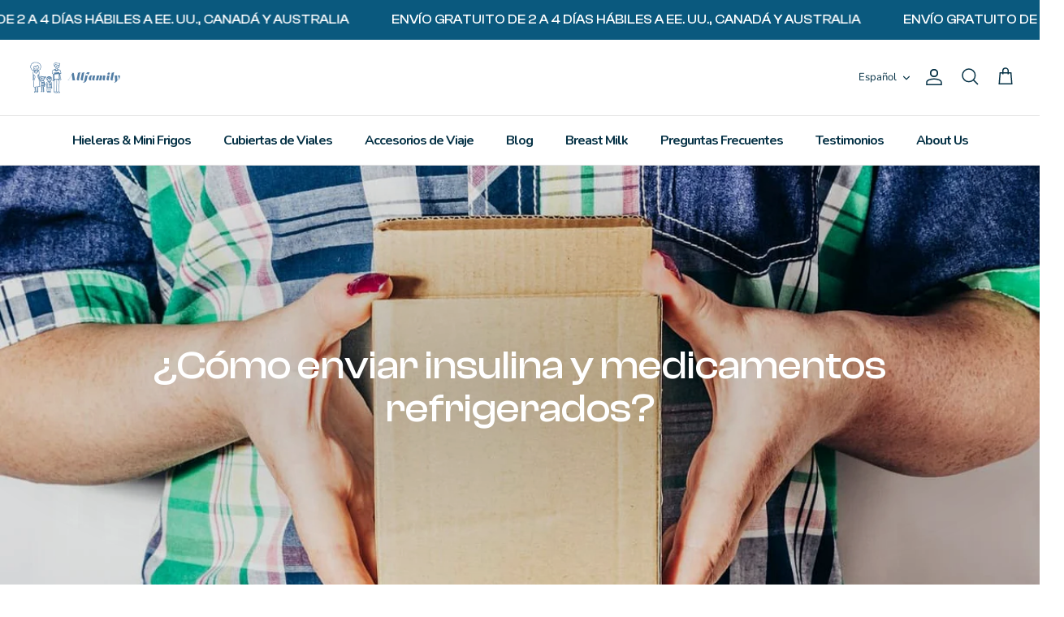

--- FILE ---
content_type: text/html; charset=utf-8
request_url: https://4allfamily.com/es/blogs/medicamentos-refrigerados/how-to-ship-insulin-and-refrigerated-medications
body_size: 43526
content:
<!DOCTYPE html>
<html lang="es" dir="ltr">
<head>
  <script type="text/javascript">
      (function() {
      function initClarity() {
        (function(c,l,a,r,i,t,y){
          c[a]=c[a]||function(){(c[a].q=c[a].q||[]).push(arguments)};
          t=l.createElement(r);t.async=1;t.src="https://www.clarity.ms/tag/"+i;
          y=l.getElementsByTagName(r)[0];y.parentNode.insertBefore(t,y);
        })(window, document, "clarity", "script", "rjv2sexz47");
      }
      if ('requestIdleCallback' in window) {
        requestIdleCallback(initClarity);
      } else {
        setTimeout(initClarity, 1);
      }
    })();
</script>


  <script>
/* >> TriplePixel :: start*/
window.TriplePixelData={TripleName:"fitnesstore1n.myshopify.com",ver:"2.12",plat:"SHOPIFY",isHeadless:false},function(W,H,A,L,E,_,B,N){function O(U,T,P,H,R){void 0===R&&(R=!1),H=new XMLHttpRequest,P?(H.open("POST",U,!0),H.setRequestHeader("Content-Type","text/plain")):H.open("GET",U,!0),H.send(JSON.stringify(P||{})),H.onreadystatechange=function(){4===H.readyState&&200===H.status?(R=H.responseText,U.includes(".txt")?eval(R):P||(N[B]=R)):(299<H.status||H.status<200)&&T&&!R&&(R=!0,O(U,T-1,P))}}if(N=window,!N[H+"sn"]){N[H+"sn"]=1,L=function(){return Date.now().toString(36)+"_"+Math.random().toString(36)};try{A.setItem(H,1+(0|A.getItem(H)||0)),(E=JSON.parse(A.getItem(H+"U")||"[]")).push({u:location.href,r:document.referrer,t:Date.now(),id:L()}),A.setItem(H+"U",JSON.stringify(E))}catch(e){}var i,m,p;A.getItem('"!nC`')||(_=A,A=N,A[H]||(E=A[H]=function(t,e,a){return void 0===a&&(a=[]),"State"==t?E.s:(W=L(),(E._q=E._q||[]).push([W,t,e].concat(a)),W)},E.s="Installed",E._q=[],E.ch=W,B="configSecurityConfModel",N[B]=1,O("https://conf.config-security.com/model",5),i=L(),m=A[atob("c2NyZWVu")],_.setItem("di_pmt_wt",i),p={id:i,action:"profile",avatar:_.getItem("auth-security_rand_salt_"),time:m[atob("d2lkdGg=")]+":"+m[atob("aGVpZ2h0")],host:A.TriplePixelData.TripleName,plat:A.TriplePixelData.plat,url:window.location.href,ref:document.referrer,ver:A.TriplePixelData.ver},O("https://api.config-security.com/event",5,p),O("https://whale.camera/live/dot.txt",5)))}}("","TriplePixel",localStorage);
/* << TriplePixel :: end*/
</script>

<!-- GSAP Animation Library - Load only if reviews section exists -->
<script>
  (function() {
    function loadGSAP() {
      if (window.gsap) return; // Already loaded
      const script = document.createElement('script');
      script.src = 'https://cdnjs.cloudflare.com/ajax/libs/gsap/3.9.1/gsap.min.js';
      script.async = true;
      document.head.appendChild(script);
    }
     // Only load if reviews animation div exists
    if (document.getElementById('animdiv')) {
      loadGSAP();
    } else { 
      // No reviews section - defer loading until interaction or idle
      if ('requestIdleCallback' in window) {
        requestIdleCallback(loadGSAP, { timeout: 3000 });
      } else {
        setTimeout(loadGSAP, 2000);
      }
    }
  })();
</script>

<!-- Hotjar Tracking Code for 4AllFamily -->
<script>
 (function() {
    function initHotjar() {
      (function (h, o, t, j, a, r) {
        h.hj = h.hj || function () { (h.hj.q = h.hj.q || []).push(arguments) };
        h._hjSettings = { hjid: 3533468, hjsv: 6 };
        a = o.getElementsByTagName('head')[0];
        r = o.createElement('script'); r.async = 1;
        r.src = t + h._hjSettings.hjid + j + h._hjSettings.hjsv;
        a.appendChild(r);
      })(window, document, 'https://static.hotjar.com/c/hotjar-', '.js?sv=');
    }
    if ('requestIdleCallback' in window) {
      requestIdleCallback(initHotjar);
    } else {
      setTimeout(initHotjar, 1);
    }
  })();
</script>

  <!-- Symmetry 5.7.0 -->
  <title>
    How to Ship Insulin &amp; Refrigerated Medications?
  </title>

  <meta charset="utf-8" />
<meta name="viewport" content="width=device-width,initial-scale=1.0" />
<meta http-equiv="X-UA-Compatible" content="IE=edge">

<link rel="preconnect" href="https://cdn.shopify.com" crossorigin>
<link rel="preconnect" href="https://fonts.shopify.com" crossorigin>
<link rel="preconnect" href="https://monorail-edge.shopifysvc.com"><link rel="preload" as="font" href="//4allfamily.com/cdn/fonts/nunito/nunito_n4.fc49103dc396b42cae9460289072d384b6c6eb63.woff2" type="font/woff2" crossorigin><link rel="preload" as="font" href="//4allfamily.com/cdn/fonts/nunito/nunito_n4.fc49103dc396b42cae9460289072d384b6c6eb63.woff2" type="font/woff2" crossorigin><link rel="preload" as="font" href="//4allfamily.com/cdn/fonts/nunito/nunito_n4.fc49103dc396b42cae9460289072d384b6c6eb63.woff2" type="font/woff2" crossorigin><link rel="preload" as="font" href="//4allfamily.com/cdn/fonts/cabin/cabin_n7.255204a342bfdbc9ae2017bd4e6a90f8dbb2f561.woff2" type="font/woff2" crossorigin><link rel="preload" href="//4allfamily.com/cdn/shop/t/131/assets/vendor.min.js?v=11589511144441591071739181477" as="script">
<link rel="preload" href="//4allfamily.com/cdn/shop/t/131/assets/theme.js?v=54131002452033602071764845086" as="script"><link rel="canonical" href="https://4allfamily.com/es/blogs/medicamentos-refrigerados/how-to-ship-insulin-and-refrigerated-medications" /><link rel="icon" href="//4allfamily.com/cdn/shop/files/4allfamily-logo-2.png?crop=center&height=48&v=1680162563&width=48" type="image/png"><meta name="description" content="El envío de medicamentos recetados en los EE. UU. está muy restringido. ¿Cómo enviar insulina o medicamentos refrigerados por correo?">
<style>@font-face {
  font-family: Nunito;
  font-weight: 400;
  font-style: normal;
  font-display: optional;
  src: url("//4allfamily.com/cdn/fonts/nunito/nunito_n4.fc49103dc396b42cae9460289072d384b6c6eb63.woff2") format("woff2"),
       url("//4allfamily.com/cdn/fonts/nunito/nunito_n4.5d26d13beeac3116db2479e64986cdeea4c8fbdd.woff") format("woff");
}

    @font-face {
  font-family: Nunito;
  font-weight: 400;
  font-style: normal;
  font-display: optional;
  src: url("//4allfamily.com/cdn/fonts/nunito/nunito_n4.fc49103dc396b42cae9460289072d384b6c6eb63.woff2") format("woff2"),
       url("//4allfamily.com/cdn/fonts/nunito/nunito_n4.5d26d13beeac3116db2479e64986cdeea4c8fbdd.woff") format("woff");
}

    @font-face {
  font-family: Cabin;
  font-weight: 700;
  font-style: normal;
  font-display: swap;
  src: url("//4allfamily.com/cdn/fonts/cabin/cabin_n7.255204a342bfdbc9ae2017bd4e6a90f8dbb2f561.woff2") format("woff2"),
       url("//4allfamily.com/cdn/fonts/cabin/cabin_n7.e2afa22a0d0f4b64da3569c990897429d40ff5c0.woff") format("woff");
}

    @font-face {
  font-family: Nunito;
  font-weight: 400;
  font-style: normal;
  font-display: swap;
  src: url("//4allfamily.com/cdn/fonts/nunito/nunito_n4.fc49103dc396b42cae9460289072d384b6c6eb63.woff2") format("woff2"),
       url("//4allfamily.com/cdn/fonts/nunito/nunito_n4.5d26d13beeac3116db2479e64986cdeea4c8fbdd.woff") format("woff");
}
  
  </style>

  <meta property="og:site_name" content="4AllFamily">
<meta property="og:url" content="https://4allfamily.com/es/blogs/medicamentos-refrigerados/how-to-ship-insulin-and-refrigerated-medications">
<meta property="og:title" content="How to Ship Insulin &amp; Refrigerated Medications?">
<meta property="og:type" content="article">
<meta property="og:description" content="El envío de medicamentos recetados en los EE. UU. está muy restringido. ¿Cómo enviar insulina o medicamentos refrigerados por correo?"><meta property="og:image" content="http://4allfamily.com/cdn/shop/articles/Shipping_insulin_and_cold_drugs-min_b1b2bcb5-0f7f-4c6f-a994-58a997913d2b_1200x1200.jpg?v=1745921298">
  <meta property="og:image:secure_url" content="https://4allfamily.com/cdn/shop/articles/Shipping_insulin_and_cold_drugs-min_b1b2bcb5-0f7f-4c6f-a994-58a997913d2b_1200x1200.jpg?v=1745921298">
  <meta property="og:image:width" content="1280">
  <meta property="og:image:height" content="881"><meta name="twitter:card" content="summary_large_image">
<meta name="twitter:title" content="How to Ship Insulin &amp; Refrigerated Medications?">
<meta name="twitter:description" content="El envío de medicamentos recetados en los EE. UU. está muy restringido. ¿Cómo enviar insulina o medicamentos refrigerados por correo?">


  <link href="//4allfamily.com/cdn/shop/t/131/assets/styles.css?v=50344987579190518561760804555" rel="stylesheet" type="text/css" media="all" />
<link href="//4allfamily.com/cdn/shop/t/131/assets/custom.css?v=41483581884639553641765366201" rel="stylesheet" type="text/css" media="all" />

  <link href="//4allfamily.com/cdn/shop/t/131/assets/newday-custom.scss.css?v=89668181859066279821759766133" rel="stylesheet" type="text/css" media="all" />
<link rel="stylesheet" href="//4allfamily.com/cdn/shop/t/131/assets/swatches.css?v=73840361990830680351768570792" media="print" onload="this.media='all'">
    <noscript><link rel="stylesheet" href="//4allfamily.com/cdn/shop/t/131/assets/swatches.css?v=73840361990830680351768570792"></noscript><script>window.theme = window.theme || {};
    document.documentElement.classList.add('js');
  </script>

  <script src="//4allfamily.com/cdn/shop/t/131/assets/vendor.min.js?v=11589511144441591071739181477" defer="defer"></script>
  <script src="//4allfamily.com/cdn/shop/t/131/assets/theme.js?v=54131002452033602071764845086" defer="defer"></script>
  <script src="//4allfamily.com/cdn/shop/t/131/assets/newday-custom.js?v=141970919653295603991765797906" defer="defer"></script>

  <!-- Snap Pixel Code -->
  <script type='text/javascript'>
    (function() {
      function initSnapPixel() {
        (function (e, t, n) {
          if (e.snaptr) return; var a = e.snaptr = function () { a.handleRequest ? a.handleRequest.apply(a, arguments) : a.queue.push(arguments) };
          a.queue = []; var s = 'script'; r = t.createElement(s); r.async = !0;
          r.src = n; var u = t.getElementsByTagName(s)[0];
          u.parentNode.insertBefore(r, u);
        })(window, document,
          'https://sc-static.net/scevent.min.js');
        snaptr('init', 'ed24567d-4524-4979-8add-eb91f777af93', {
          'user_email': '__INSERT_USER_EMAIL__'
        });
        snaptr('track', 'PAGE_VIEW');
      }
      if ('requestIdleCallback' in window) {
        requestIdleCallback(initSnapPixel);
      } else {
        setTimeout(initSnapPixel, 1);
      }
    })();
  </script>
  <!-- End Snap Pixel Code -->
  

<script>window.performance && window.performance.mark && window.performance.mark('shopify.content_for_header.start');</script><meta name="google-site-verification" content="_Sd75bdMBqYT7lsKk9b1cTvAlA9tFwkU2fZW7Dgk9RM">
<meta id="shopify-digital-wallet" name="shopify-digital-wallet" content="/1008894017/digital_wallets/dialog">
<meta name="shopify-checkout-api-token" content="d16edcf8a3c4df1b239f0353fb2a6e3d">
<meta id="in-context-paypal-metadata" data-shop-id="1008894017" data-venmo-supported="false" data-environment="production" data-locale="es_ES" data-paypal-v4="true" data-currency="USD">
<link rel="alternate" type="application/atom+xml" title="Feed" href="/es/blogs/medicamentos-refrigerados.atom" />
<link rel="alternate" hreflang="x-default" href="https://4allfamily.com/blogs/refrigerated-drugs/how-to-ship-insulin-and-refrigerated-medications">
<link rel="alternate" hreflang="en-US" href="https://4allfamily.com/blogs/refrigerated-drugs/how-to-ship-insulin-and-refrigerated-medications">
<link rel="alternate" hreflang="es-US" href="https://4allfamily.com/es/blogs/medicamentos-refrigerados/how-to-ship-insulin-and-refrigerated-medications">
<script async="async" src="/checkouts/internal/preloads.js?locale=es-US"></script>
<script id="shopify-features" type="application/json">{"accessToken":"d16edcf8a3c4df1b239f0353fb2a6e3d","betas":["rich-media-storefront-analytics"],"domain":"4allfamily.com","predictiveSearch":true,"shopId":1008894017,"locale":"es"}</script>
<script>var Shopify = Shopify || {};
Shopify.shop = "fitnesstore1n.myshopify.com";
Shopify.locale = "es";
Shopify.currency = {"active":"USD","rate":"1.0"};
Shopify.country = "US";
Shopify.theme = {"name":"Main Theme ","id":178359370074,"schema_name":"Symmetry","schema_version":"5.7.0","theme_store_id":null,"role":"main"};
Shopify.theme.handle = "null";
Shopify.theme.style = {"id":null,"handle":null};
Shopify.cdnHost = "4allfamily.com/cdn";
Shopify.routes = Shopify.routes || {};
Shopify.routes.root = "/es/";</script>
<script type="module">!function(o){(o.Shopify=o.Shopify||{}).modules=!0}(window);</script>
<script>!function(o){function n(){var o=[];function n(){o.push(Array.prototype.slice.apply(arguments))}return n.q=o,n}var t=o.Shopify=o.Shopify||{};t.loadFeatures=n(),t.autoloadFeatures=n()}(window);</script>
<script id="shop-js-analytics" type="application/json">{"pageType":"article"}</script>
<script defer="defer" async type="module" src="//4allfamily.com/cdn/shopifycloud/shop-js/modules/v2/client.init-shop-cart-sync_CvZOh8Af.es.esm.js"></script>
<script defer="defer" async type="module" src="//4allfamily.com/cdn/shopifycloud/shop-js/modules/v2/chunk.common_3Rxs6Qxh.esm.js"></script>
<script type="module">
  await import("//4allfamily.com/cdn/shopifycloud/shop-js/modules/v2/client.init-shop-cart-sync_CvZOh8Af.es.esm.js");
await import("//4allfamily.com/cdn/shopifycloud/shop-js/modules/v2/chunk.common_3Rxs6Qxh.esm.js");

  window.Shopify.SignInWithShop?.initShopCartSync?.({"fedCMEnabled":true,"windoidEnabled":true});

</script>
<script>(function() {
  var isLoaded = false;
  function asyncLoad() {
    if (isLoaded) return;
    isLoaded = true;
    var urls = ["https:\/\/static.affiliatly.com\/shopify\/v3\/shopify.js?affiliatly_code=AF-1046573\u0026s=2\u0026shop=fitnesstore1n.myshopify.com","\/\/cdn.shopify.com\/proxy\/a3fcf7d66c82b03ff1a86a43df14748578188fed0190e15161b806eef9935466\/api.goaffpro.com\/loader.js?shop=fitnesstore1n.myshopify.com\u0026sp-cache-control=cHVibGljLCBtYXgtYWdlPTkwMA","https:\/\/d18eg7dreypte5.cloudfront.net\/browse-abandonment\/smsbump_timer.js?shop=fitnesstore1n.myshopify.com"];
    for (var i = 0; i < urls.length; i++) {
      var s = document.createElement('script');
      s.type = 'text/javascript';
      s.async = true;
      s.src = urls[i];
      var x = document.getElementsByTagName('script')[0];
      x.parentNode.insertBefore(s, x);
    }
  };
  if(window.attachEvent) {
    window.attachEvent('onload', asyncLoad);
  } else {
    window.addEventListener('load', asyncLoad, false);
  }
})();</script>
<script id="__st">var __st={"a":1008894017,"offset":-18000,"reqid":"105032db-08b2-4eed-addb-3acd63abc0d9-1768606259","pageurl":"4allfamily.com\/es\/blogs\/medicamentos-refrigerados\/how-to-ship-insulin-and-refrigerated-medications","s":"articles-589507166457","u":"ecceda27fb78","p":"article","rtyp":"article","rid":589507166457};</script>
<script>window.ShopifyPaypalV4VisibilityTracking = true;</script>
<script id="captcha-bootstrap">!function(){'use strict';const t='contact',e='account',n='new_comment',o=[[t,t],['blogs',n],['comments',n],[t,'customer']],c=[[e,'customer_login'],[e,'guest_login'],[e,'recover_customer_password'],[e,'create_customer']],r=t=>t.map((([t,e])=>`form[action*='/${t}']:not([data-nocaptcha='true']) input[name='form_type'][value='${e}']`)).join(','),a=t=>()=>t?[...document.querySelectorAll(t)].map((t=>t.form)):[];function s(){const t=[...o],e=r(t);return a(e)}const i='password',u='form_key',d=['recaptcha-v3-token','g-recaptcha-response','h-captcha-response',i],f=()=>{try{return window.sessionStorage}catch{return}},m='__shopify_v',_=t=>t.elements[u];function p(t,e,n=!1){try{const o=window.sessionStorage,c=JSON.parse(o.getItem(e)),{data:r}=function(t){const{data:e,action:n}=t;return t[m]||n?{data:e,action:n}:{data:t,action:n}}(c);for(const[e,n]of Object.entries(r))t.elements[e]&&(t.elements[e].value=n);n&&o.removeItem(e)}catch(o){console.error('form repopulation failed',{error:o})}}const l='form_type',E='cptcha';function T(t){t.dataset[E]=!0}const w=window,h=w.document,L='Shopify',v='ce_forms',y='captcha';let A=!1;((t,e)=>{const n=(g='f06e6c50-85a8-45c8-87d0-21a2b65856fe',I='https://cdn.shopify.com/shopifycloud/storefront-forms-hcaptcha/ce_storefront_forms_captcha_hcaptcha.v1.5.2.iife.js',D={infoText:'Protegido por hCaptcha',privacyText:'Privacidad',termsText:'Términos'},(t,e,n)=>{const o=w[L][v],c=o.bindForm;if(c)return c(t,g,e,D).then(n);var r;o.q.push([[t,g,e,D],n]),r=I,A||(h.body.append(Object.assign(h.createElement('script'),{id:'captcha-provider',async:!0,src:r})),A=!0)});var g,I,D;w[L]=w[L]||{},w[L][v]=w[L][v]||{},w[L][v].q=[],w[L][y]=w[L][y]||{},w[L][y].protect=function(t,e){n(t,void 0,e),T(t)},Object.freeze(w[L][y]),function(t,e,n,w,h,L){const[v,y,A,g]=function(t,e,n){const i=e?o:[],u=t?c:[],d=[...i,...u],f=r(d),m=r(i),_=r(d.filter((([t,e])=>n.includes(e))));return[a(f),a(m),a(_),s()]}(w,h,L),I=t=>{const e=t.target;return e instanceof HTMLFormElement?e:e&&e.form},D=t=>v().includes(t);t.addEventListener('submit',(t=>{const e=I(t);if(!e)return;const n=D(e)&&!e.dataset.hcaptchaBound&&!e.dataset.recaptchaBound,o=_(e),c=g().includes(e)&&(!o||!o.value);(n||c)&&t.preventDefault(),c&&!n&&(function(t){try{if(!f())return;!function(t){const e=f();if(!e)return;const n=_(t);if(!n)return;const o=n.value;o&&e.removeItem(o)}(t);const e=Array.from(Array(32),(()=>Math.random().toString(36)[2])).join('');!function(t,e){_(t)||t.append(Object.assign(document.createElement('input'),{type:'hidden',name:u})),t.elements[u].value=e}(t,e),function(t,e){const n=f();if(!n)return;const o=[...t.querySelectorAll(`input[type='${i}']`)].map((({name:t})=>t)),c=[...d,...o],r={};for(const[a,s]of new FormData(t).entries())c.includes(a)||(r[a]=s);n.setItem(e,JSON.stringify({[m]:1,action:t.action,data:r}))}(t,e)}catch(e){console.error('failed to persist form',e)}}(e),e.submit())}));const S=(t,e)=>{t&&!t.dataset[E]&&(n(t,e.some((e=>e===t))),T(t))};for(const o of['focusin','change'])t.addEventListener(o,(t=>{const e=I(t);D(e)&&S(e,y())}));const B=e.get('form_key'),M=e.get(l),P=B&&M;t.addEventListener('DOMContentLoaded',(()=>{const t=y();if(P)for(const e of t)e.elements[l].value===M&&p(e,B);[...new Set([...A(),...v().filter((t=>'true'===t.dataset.shopifyCaptcha))])].forEach((e=>S(e,t)))}))}(h,new URLSearchParams(w.location.search),n,t,e,['guest_login'])})(!0,!0)}();</script>
<script integrity="sha256-4kQ18oKyAcykRKYeNunJcIwy7WH5gtpwJnB7kiuLZ1E=" data-source-attribution="shopify.loadfeatures" defer="defer" src="//4allfamily.com/cdn/shopifycloud/storefront/assets/storefront/load_feature-a0a9edcb.js" crossorigin="anonymous"></script>
<script data-source-attribution="shopify.dynamic_checkout.dynamic.init">var Shopify=Shopify||{};Shopify.PaymentButton=Shopify.PaymentButton||{isStorefrontPortableWallets:!0,init:function(){window.Shopify.PaymentButton.init=function(){};var t=document.createElement("script");t.src="https://4allfamily.com/cdn/shopifycloud/portable-wallets/latest/portable-wallets.es.js",t.type="module",document.head.appendChild(t)}};
</script>
<script data-source-attribution="shopify.dynamic_checkout.buyer_consent">
  function portableWalletsHideBuyerConsent(e){var t=document.getElementById("shopify-buyer-consent"),n=document.getElementById("shopify-subscription-policy-button");t&&n&&(t.classList.add("hidden"),t.setAttribute("aria-hidden","true"),n.removeEventListener("click",e))}function portableWalletsShowBuyerConsent(e){var t=document.getElementById("shopify-buyer-consent"),n=document.getElementById("shopify-subscription-policy-button");t&&n&&(t.classList.remove("hidden"),t.removeAttribute("aria-hidden"),n.addEventListener("click",e))}window.Shopify?.PaymentButton&&(window.Shopify.PaymentButton.hideBuyerConsent=portableWalletsHideBuyerConsent,window.Shopify.PaymentButton.showBuyerConsent=portableWalletsShowBuyerConsent);
</script>
<script data-source-attribution="shopify.dynamic_checkout.cart.bootstrap">document.addEventListener("DOMContentLoaded",(function(){function t(){return document.querySelector("shopify-accelerated-checkout-cart, shopify-accelerated-checkout")}if(t())Shopify.PaymentButton.init();else{new MutationObserver((function(e,n){t()&&(Shopify.PaymentButton.init(),n.disconnect())})).observe(document.body,{childList:!0,subtree:!0})}}));
</script>
<script id='scb4127' type='text/javascript' async='' src='https://4allfamily.com/cdn/shopifycloud/privacy-banner/storefront-banner.js'></script><link id="shopify-accelerated-checkout-styles" rel="stylesheet" media="screen" href="https://4allfamily.com/cdn/shopifycloud/portable-wallets/latest/accelerated-checkout-backwards-compat.css" crossorigin="anonymous">
<style id="shopify-accelerated-checkout-cart">
        #shopify-buyer-consent {
  margin-top: 1em;
  display: inline-block;
  width: 100%;
}

#shopify-buyer-consent.hidden {
  display: none;
}

#shopify-subscription-policy-button {
  background: none;
  border: none;
  padding: 0;
  text-decoration: underline;
  font-size: inherit;
  cursor: pointer;
}

#shopify-subscription-policy-button::before {
  box-shadow: none;
}

      </style>
<link rel="stylesheet" media="screen" href="//4allfamily.com/cdn/shop/t/131/compiled_assets/styles.css?v=17468">
<script>window.performance && window.performance.mark && window.performance.mark('shopify.content_for_header.end');</script><!-- /snippets/gwa-hreflang.liquid v.1.0.3  from https://apps.shopify.com/hreflang-manager -->
<!--Ignore the warning - The code works perfectly fine as it's just a style warning -->

<link href="//4allfamily.com/cdn/shop/t/131/assets/Nunito-Variable.woff2?v=116555144739418908971759752748" as="font" type="font/woff2" crossorigin="true" rel="preload">
<link href="//4allfamily.com/cdn/shop/t/131/assets/ClashDisplay-Variable.woff2?v=28501703405371747771759752096" as="font" type="font/woff2" crossorigin="true" rel="preload">


    <link rel="preconnect" href="https://fonts.googleapis.com">
    <link rel="preconnect" href="https://fonts.gstatic.com" crossorigin>
    <link rel="preconnect" href="https://d2ls1pfffhvy22.cloudfront.net">


    

    

    

    
  


<!-- BEGIN app block: shopify://apps/black-crow-ai-that-delivers/blocks/blackcrow_ai_script/3e73f597-cb71-47a1-8a06-0c931482ecd2 -->

<script type="text/javascript" async src="https://shopify-init.blackcrow.ai/js/core/fitnesstore1n.js?shop=fitnesstore1n.myshopify.com&tagSrc=ShopifyThemeAppExtension"></script>


<!-- END app block --><!-- BEGIN app block: shopify://apps/klaviyo-email-marketing-sms/blocks/klaviyo-onsite-embed/2632fe16-c075-4321-a88b-50b567f42507 -->












  <script async src="https://static.klaviyo.com/onsite/js/Xm92PT/klaviyo.js?company_id=Xm92PT"></script>
  <script>!function(){if(!window.klaviyo){window._klOnsite=window._klOnsite||[];try{window.klaviyo=new Proxy({},{get:function(n,i){return"push"===i?function(){var n;(n=window._klOnsite).push.apply(n,arguments)}:function(){for(var n=arguments.length,o=new Array(n),w=0;w<n;w++)o[w]=arguments[w];var t="function"==typeof o[o.length-1]?o.pop():void 0,e=new Promise((function(n){window._klOnsite.push([i].concat(o,[function(i){t&&t(i),n(i)}]))}));return e}}})}catch(n){window.klaviyo=window.klaviyo||[],window.klaviyo.push=function(){var n;(n=window._klOnsite).push.apply(n,arguments)}}}}();</script>

  




  <script>
    window.klaviyoReviewsProductDesignMode = false
  </script>







<!-- END app block --><!-- BEGIN app block: shopify://apps/triplewhale/blocks/triple_pixel_snippet/483d496b-3f1a-4609-aea7-8eee3b6b7a2a --><link rel='preconnect dns-prefetch' href='https://api.config-security.com/' crossorigin />
<link rel='preconnect dns-prefetch' href='https://conf.config-security.com/' crossorigin />
<script>
/* >> TriplePixel :: start*/
window.TriplePixelData={TripleName:"fitnesstore1n.myshopify.com",ver:"2.16",plat:"SHOPIFY",isHeadless:false,src:'SHOPIFY_EXT',product:{id:"",name:``,price:"",variant:""},search:"",collection:"",cart:"drawer",template:"article",curr:"USD" || "USD"},function(W,H,A,L,E,_,B,N){function O(U,T,P,H,R){void 0===R&&(R=!1),H=new XMLHttpRequest,P?(H.open("POST",U,!0),H.setRequestHeader("Content-Type","text/plain")):H.open("GET",U,!0),H.send(JSON.stringify(P||{})),H.onreadystatechange=function(){4===H.readyState&&200===H.status?(R=H.responseText,U.includes("/first")?eval(R):P||(N[B]=R)):(299<H.status||H.status<200)&&T&&!R&&(R=!0,O(U,T-1,P))}}if(N=window,!N[H+"sn"]){N[H+"sn"]=1,L=function(){return Date.now().toString(36)+"_"+Math.random().toString(36)};try{A.setItem(H,1+(0|A.getItem(H)||0)),(E=JSON.parse(A.getItem(H+"U")||"[]")).push({u:location.href,r:document.referrer,t:Date.now(),id:L()}),A.setItem(H+"U",JSON.stringify(E))}catch(e){}var i,m,p;A.getItem('"!nC`')||(_=A,A=N,A[H]||(E=A[H]=function(t,e,i){return void 0===i&&(i=[]),"State"==t?E.s:(W=L(),(E._q=E._q||[]).push([W,t,e].concat(i)),W)},E.s="Installed",E._q=[],E.ch=W,B="configSecurityConfModel",N[B]=1,O("https://conf.config-security.com/model",5),i=L(),m=A[atob("c2NyZWVu")],_.setItem("di_pmt_wt",i),p={id:i,action:"profile",avatar:_.getItem("auth-security_rand_salt_"),time:m[atob("d2lkdGg=")]+":"+m[atob("aGVpZ2h0")],host:A.TriplePixelData.TripleName,plat:A.TriplePixelData.plat,url:window.location.href.slice(0,500),ref:document.referrer,ver:A.TriplePixelData.ver},O("https://api.config-security.com/event",5,p),O("https://api.config-security.com/first?host=".concat(p.host,"&plat=").concat(p.plat),5)))}}("","TriplePixel",localStorage);
/* << TriplePixel :: end*/
</script>



<!-- END app block --><!-- BEGIN app block: shopify://apps/hreflang-manager/blocks/gwa-hreflang/35dc0b05-d599-4c8e-8584-8cd17768854a --><!-- BEGIN app snippet: gwa-hreflang-article --><link rel="alternate" hreflang="en-US" href="https://4allfamily.com/blogs/refrigerated-drugs/how-to-ship-insulin-and-refrigerated-medications"><link rel="alternate" hreflang="en" href="https://4allfamily.com/blogs/refrigerated-drugs/how-to-ship-insulin-and-refrigerated-medications"><link rel="alternate" hreflang="en-PR" href="https://4allfamily.com/blogs/refrigerated-drugs/how-to-ship-insulin-and-refrigerated-medications"><link rel="alternate" hreflang="es-US" href="https://4allfamily.com/es/blogs/medicamentos-refrigerados/how-to-ship-insulin-and-refrigerated-medications"><link rel="alternate" hreflang="es" href="https://4allfamily.com/es/blogs/medicamentos-refrigerados/how-to-ship-insulin-and-refrigerated-medications"><link rel="alternate" hreflang="es-PR" href="https://4allfamily.com/es/blogs/medicamentos-refrigerados/how-to-ship-insulin-and-refrigerated-medications"><link rel="alternate" hreflang="es-ES" href="https://4allfamily.es/blogs/viajar-con-diabetes/como-enviar-insulina-por-correo"><link rel="alternate" hreflang="es-AT" href="https://4allfamily.es/blogs/viajar-con-diabetes/como-enviar-insulina-por-correo"><link rel="alternate" hreflang="es-BE" href="https://4allfamily.es/blogs/viajar-con-diabetes/como-enviar-insulina-por-correo"><link rel="alternate" hreflang="es-CH" href="https://4allfamily.es/blogs/viajar-con-diabetes/como-enviar-insulina-por-correo"><link rel="alternate" hreflang="es-CZ" href="https://4allfamily.es/blogs/viajar-con-diabetes/como-enviar-insulina-por-correo"><link rel="alternate" hreflang="es-DE" href="https://4allfamily.es/blogs/viajar-con-diabetes/como-enviar-insulina-por-correo"><link rel="alternate" hreflang="es-DK" href="https://4allfamily.es/blogs/viajar-con-diabetes/como-enviar-insulina-por-correo"><link rel="alternate" hreflang="es-FI" href="https://4allfamily.es/blogs/viajar-con-diabetes/como-enviar-insulina-por-correo"><link rel="alternate" hreflang="es-FR" href="https://4allfamily.es/blogs/viajar-con-diabetes/como-enviar-insulina-por-correo"><link rel="alternate" hreflang="es-IE" href="https://4allfamily.es/blogs/viajar-con-diabetes/como-enviar-insulina-por-correo"><link rel="alternate" hreflang="es-IT" href="https://4allfamily.es/blogs/viajar-con-diabetes/como-enviar-insulina-por-correo"><link rel="alternate" hreflang="es-NL" href="https://4allfamily.es/blogs/viajar-con-diabetes/como-enviar-insulina-por-correo"><link rel="alternate" hreflang="es-NO" href="https://4allfamily.es/blogs/viajar-con-diabetes/como-enviar-insulina-por-correo"><link rel="alternate" hreflang="es-PL" href="https://4allfamily.es/blogs/viajar-con-diabetes/como-enviar-insulina-por-correo"><link rel="alternate" hreflang="es-PT" href="https://4allfamily.es/blogs/viajar-con-diabetes/como-enviar-insulina-por-correo"><link rel="alternate" hreflang="es-SE" href="https://4allfamily.es/blogs/viajar-con-diabetes/como-enviar-insulina-por-correo"><link rel="alternate" hreflang="es-AX" href="https://4allfamily.es/blogs/viajar-con-diabetes/como-enviar-insulina-por-correo"><link rel="alternate" hreflang="es-AD" href="https://4allfamily.es/blogs/viajar-con-diabetes/como-enviar-insulina-por-correo"><link rel="alternate" hreflang="es-BY" href="https://4allfamily.es/blogs/viajar-con-diabetes/como-enviar-insulina-por-correo"><link rel="alternate" hreflang="es-BA" href="https://4allfamily.es/blogs/viajar-con-diabetes/como-enviar-insulina-por-correo"><link rel="alternate" hreflang="es-BG" href="https://4allfamily.es/blogs/viajar-con-diabetes/como-enviar-insulina-por-correo"><link rel="alternate" hreflang="es-HR" href="https://4allfamily.es/blogs/viajar-con-diabetes/como-enviar-insulina-por-correo"><link rel="alternate" hreflang="es-EE" href="https://4allfamily.es/blogs/viajar-con-diabetes/como-enviar-insulina-por-correo"><link rel="alternate" hreflang="es-FO" href="https://4allfamily.es/blogs/viajar-con-diabetes/como-enviar-insulina-por-correo"><link rel="alternate" hreflang="es-GI" href="https://4allfamily.es/blogs/viajar-con-diabetes/como-enviar-insulina-por-correo"><link rel="alternate" hreflang="es-GR" href="https://4allfamily.es/blogs/viajar-con-diabetes/como-enviar-insulina-por-correo"><link rel="alternate" hreflang="es-GG" href="https://4allfamily.es/blogs/viajar-con-diabetes/como-enviar-insulina-por-correo"><link rel="alternate" hreflang="es-HU" href="https://4allfamily.es/blogs/viajar-con-diabetes/como-enviar-insulina-por-correo"><link rel="alternate" hreflang="es-IS" href="https://4allfamily.es/blogs/viajar-con-diabetes/como-enviar-insulina-por-correo"><link rel="alternate" hreflang="es-IM" href="https://4allfamily.es/blogs/viajar-con-diabetes/como-enviar-insulina-por-correo"><link rel="alternate" hreflang="es-JE" href="https://4allfamily.es/blogs/viajar-con-diabetes/como-enviar-insulina-por-correo"><link rel="alternate" hreflang="es-LV" href="https://4allfamily.es/blogs/viajar-con-diabetes/como-enviar-insulina-por-correo"><link rel="alternate" hreflang="es-LI" href="https://4allfamily.es/blogs/viajar-con-diabetes/como-enviar-insulina-por-correo"><link rel="alternate" hreflang="es-LT" href="https://4allfamily.es/blogs/viajar-con-diabetes/como-enviar-insulina-por-correo"><link rel="alternate" hreflang="es-LU" href="https://4allfamily.es/blogs/viajar-con-diabetes/como-enviar-insulina-por-correo"><link rel="alternate" hreflang="es-MT" href="https://4allfamily.es/blogs/viajar-con-diabetes/como-enviar-insulina-por-correo"><link rel="alternate" hreflang="es-MD" href="https://4allfamily.es/blogs/viajar-con-diabetes/como-enviar-insulina-por-correo"><link rel="alternate" hreflang="es-MC" href="https://4allfamily.es/blogs/viajar-con-diabetes/como-enviar-insulina-por-correo"><link rel="alternate" hreflang="es-ME" href="https://4allfamily.es/blogs/viajar-con-diabetes/como-enviar-insulina-por-correo"><link rel="alternate" hreflang="es-RO" href="https://4allfamily.es/blogs/viajar-con-diabetes/como-enviar-insulina-por-correo"><link rel="alternate" hreflang="es-RU" href="https://4allfamily.es/blogs/viajar-con-diabetes/como-enviar-insulina-por-correo"><link rel="alternate" hreflang="es-SM" href="https://4allfamily.es/blogs/viajar-con-diabetes/como-enviar-insulina-por-correo"><link rel="alternate" hreflang="es-RS" href="https://4allfamily.es/blogs/viajar-con-diabetes/como-enviar-insulina-por-correo"><link rel="alternate" hreflang="es-SK" href="https://4allfamily.es/blogs/viajar-con-diabetes/como-enviar-insulina-por-correo"><link rel="alternate" hreflang="es-SI" href="https://4allfamily.es/blogs/viajar-con-diabetes/como-enviar-insulina-por-correo"><link rel="alternate" hreflang="es-SJ" href="https://4allfamily.es/blogs/viajar-con-diabetes/como-enviar-insulina-por-correo"><link rel="alternate" hreflang="es-UA" href="https://4allfamily.es/blogs/viajar-con-diabetes/como-enviar-insulina-por-correo"><link rel="alternate" hreflang="es-VA" href="https://4allfamily.es/blogs/viajar-con-diabetes/como-enviar-insulina-por-correo"><link rel="alternate" hreflang="en-GB" href="https://4allfamily.uk/blogs/diabetes/how-to-ship-insulin"><link rel="alternate" hreflang="en-GI" href="https://4allfamily.uk/blogs/diabetes/how-to-ship-insulin"><link rel="alternate" hreflang="en-GG" href="https://4allfamily.uk/blogs/diabetes/how-to-ship-insulin"><link rel="alternate" hreflang="en-JE" href="https://4allfamily.uk/blogs/diabetes/how-to-ship-insulin"><link rel="alternate" hreflang="en-CA" href="https://4allfamily.ca/blogs/refrigerated-drugs/how-to-ship-insulin-and-refrigerated-medications"><link rel="alternate" hreflang="x-default" href="https://4allfamily.com/blogs/refrigerated-drugs/how-to-ship-insulin-and-refrigerated-medications"><!-- END app snippet --><!-- END app block --><!-- BEGIN app block: shopify://apps/chatra-live-chat-chatbot/blocks/widget/3617185a-5880-4550-b1d3-81cdb9d37290 --><script src="https://call.chatra.io/shopify?chatraId=sz9t4ACxcbLpfJSRz" async></script>

<!-- END app block --><script src="https://cdn.shopify.com/extensions/1f4abaa4-78d0-4a1b-8f4f-540f3b184aab/yotpo-email-marketing-sms-23/assets/forms-loader.js" type="text/javascript" defer="defer"></script>
<link href="https://monorail-edge.shopifysvc.com" rel="dns-prefetch">
<script>(function(){if ("sendBeacon" in navigator && "performance" in window) {try {var session_token_from_headers = performance.getEntriesByType('navigation')[0].serverTiming.find(x => x.name == '_s').description;} catch {var session_token_from_headers = undefined;}var session_cookie_matches = document.cookie.match(/_shopify_s=([^;]*)/);var session_token_from_cookie = session_cookie_matches && session_cookie_matches.length === 2 ? session_cookie_matches[1] : "";var session_token = session_token_from_headers || session_token_from_cookie || "";function handle_abandonment_event(e) {var entries = performance.getEntries().filter(function(entry) {return /monorail-edge.shopifysvc.com/.test(entry.name);});if (!window.abandonment_tracked && entries.length === 0) {window.abandonment_tracked = true;var currentMs = Date.now();var navigation_start = performance.timing.navigationStart;var payload = {shop_id: 1008894017,url: window.location.href,navigation_start,duration: currentMs - navigation_start,session_token,page_type: "article"};window.navigator.sendBeacon("https://monorail-edge.shopifysvc.com/v1/produce", JSON.stringify({schema_id: "online_store_buyer_site_abandonment/1.1",payload: payload,metadata: {event_created_at_ms: currentMs,event_sent_at_ms: currentMs}}));}}window.addEventListener('pagehide', handle_abandonment_event);}}());</script>
<script id="web-pixels-manager-setup">(function e(e,d,r,n,o){if(void 0===o&&(o={}),!Boolean(null===(a=null===(i=window.Shopify)||void 0===i?void 0:i.analytics)||void 0===a?void 0:a.replayQueue)){var i,a;window.Shopify=window.Shopify||{};var t=window.Shopify;t.analytics=t.analytics||{};var s=t.analytics;s.replayQueue=[],s.publish=function(e,d,r){return s.replayQueue.push([e,d,r]),!0};try{self.performance.mark("wpm:start")}catch(e){}var l=function(){var e={modern:/Edge?\/(1{2}[4-9]|1[2-9]\d|[2-9]\d{2}|\d{4,})\.\d+(\.\d+|)|Firefox\/(1{2}[4-9]|1[2-9]\d|[2-9]\d{2}|\d{4,})\.\d+(\.\d+|)|Chrom(ium|e)\/(9{2}|\d{3,})\.\d+(\.\d+|)|(Maci|X1{2}).+ Version\/(15\.\d+|(1[6-9]|[2-9]\d|\d{3,})\.\d+)([,.]\d+|)( \(\w+\)|)( Mobile\/\w+|) Safari\/|Chrome.+OPR\/(9{2}|\d{3,})\.\d+\.\d+|(CPU[ +]OS|iPhone[ +]OS|CPU[ +]iPhone|CPU IPhone OS|CPU iPad OS)[ +]+(15[._]\d+|(1[6-9]|[2-9]\d|\d{3,})[._]\d+)([._]\d+|)|Android:?[ /-](13[3-9]|1[4-9]\d|[2-9]\d{2}|\d{4,})(\.\d+|)(\.\d+|)|Android.+Firefox\/(13[5-9]|1[4-9]\d|[2-9]\d{2}|\d{4,})\.\d+(\.\d+|)|Android.+Chrom(ium|e)\/(13[3-9]|1[4-9]\d|[2-9]\d{2}|\d{4,})\.\d+(\.\d+|)|SamsungBrowser\/([2-9]\d|\d{3,})\.\d+/,legacy:/Edge?\/(1[6-9]|[2-9]\d|\d{3,})\.\d+(\.\d+|)|Firefox\/(5[4-9]|[6-9]\d|\d{3,})\.\d+(\.\d+|)|Chrom(ium|e)\/(5[1-9]|[6-9]\d|\d{3,})\.\d+(\.\d+|)([\d.]+$|.*Safari\/(?![\d.]+ Edge\/[\d.]+$))|(Maci|X1{2}).+ Version\/(10\.\d+|(1[1-9]|[2-9]\d|\d{3,})\.\d+)([,.]\d+|)( \(\w+\)|)( Mobile\/\w+|) Safari\/|Chrome.+OPR\/(3[89]|[4-9]\d|\d{3,})\.\d+\.\d+|(CPU[ +]OS|iPhone[ +]OS|CPU[ +]iPhone|CPU IPhone OS|CPU iPad OS)[ +]+(10[._]\d+|(1[1-9]|[2-9]\d|\d{3,})[._]\d+)([._]\d+|)|Android:?[ /-](13[3-9]|1[4-9]\d|[2-9]\d{2}|\d{4,})(\.\d+|)(\.\d+|)|Mobile Safari.+OPR\/([89]\d|\d{3,})\.\d+\.\d+|Android.+Firefox\/(13[5-9]|1[4-9]\d|[2-9]\d{2}|\d{4,})\.\d+(\.\d+|)|Android.+Chrom(ium|e)\/(13[3-9]|1[4-9]\d|[2-9]\d{2}|\d{4,})\.\d+(\.\d+|)|Android.+(UC? ?Browser|UCWEB|U3)[ /]?(15\.([5-9]|\d{2,})|(1[6-9]|[2-9]\d|\d{3,})\.\d+)\.\d+|SamsungBrowser\/(5\.\d+|([6-9]|\d{2,})\.\d+)|Android.+MQ{2}Browser\/(14(\.(9|\d{2,})|)|(1[5-9]|[2-9]\d|\d{3,})(\.\d+|))(\.\d+|)|K[Aa][Ii]OS\/(3\.\d+|([4-9]|\d{2,})\.\d+)(\.\d+|)/},d=e.modern,r=e.legacy,n=navigator.userAgent;return n.match(d)?"modern":n.match(r)?"legacy":"unknown"}(),u="modern"===l?"modern":"legacy",c=(null!=n?n:{modern:"",legacy:""})[u],f=function(e){return[e.baseUrl,"/wpm","/b",e.hashVersion,"modern"===e.buildTarget?"m":"l",".js"].join("")}({baseUrl:d,hashVersion:r,buildTarget:u}),m=function(e){var d=e.version,r=e.bundleTarget,n=e.surface,o=e.pageUrl,i=e.monorailEndpoint;return{emit:function(e){var a=e.status,t=e.errorMsg,s=(new Date).getTime(),l=JSON.stringify({metadata:{event_sent_at_ms:s},events:[{schema_id:"web_pixels_manager_load/3.1",payload:{version:d,bundle_target:r,page_url:o,status:a,surface:n,error_msg:t},metadata:{event_created_at_ms:s}}]});if(!i)return console&&console.warn&&console.warn("[Web Pixels Manager] No Monorail endpoint provided, skipping logging."),!1;try{return self.navigator.sendBeacon.bind(self.navigator)(i,l)}catch(e){}var u=new XMLHttpRequest;try{return u.open("POST",i,!0),u.setRequestHeader("Content-Type","text/plain"),u.send(l),!0}catch(e){return console&&console.warn&&console.warn("[Web Pixels Manager] Got an unhandled error while logging to Monorail."),!1}}}}({version:r,bundleTarget:l,surface:e.surface,pageUrl:self.location.href,monorailEndpoint:e.monorailEndpoint});try{o.browserTarget=l,function(e){var d=e.src,r=e.async,n=void 0===r||r,o=e.onload,i=e.onerror,a=e.sri,t=e.scriptDataAttributes,s=void 0===t?{}:t,l=document.createElement("script"),u=document.querySelector("head"),c=document.querySelector("body");if(l.async=n,l.src=d,a&&(l.integrity=a,l.crossOrigin="anonymous"),s)for(var f in s)if(Object.prototype.hasOwnProperty.call(s,f))try{l.dataset[f]=s[f]}catch(e){}if(o&&l.addEventListener("load",o),i&&l.addEventListener("error",i),u)u.appendChild(l);else{if(!c)throw new Error("Did not find a head or body element to append the script");c.appendChild(l)}}({src:f,async:!0,onload:function(){if(!function(){var e,d;return Boolean(null===(d=null===(e=window.Shopify)||void 0===e?void 0:e.analytics)||void 0===d?void 0:d.initialized)}()){var d=window.webPixelsManager.init(e)||void 0;if(d){var r=window.Shopify.analytics;r.replayQueue.forEach((function(e){var r=e[0],n=e[1],o=e[2];d.publishCustomEvent(r,n,o)})),r.replayQueue=[],r.publish=d.publishCustomEvent,r.visitor=d.visitor,r.initialized=!0}}},onerror:function(){return m.emit({status:"failed",errorMsg:"".concat(f," has failed to load")})},sri:function(e){var d=/^sha384-[A-Za-z0-9+/=]+$/;return"string"==typeof e&&d.test(e)}(c)?c:"",scriptDataAttributes:o}),m.emit({status:"loading"})}catch(e){m.emit({status:"failed",errorMsg:(null==e?void 0:e.message)||"Unknown error"})}}})({shopId: 1008894017,storefrontBaseUrl: "https://4allfamily.com",extensionsBaseUrl: "https://extensions.shopifycdn.com/cdn/shopifycloud/web-pixels-manager",monorailEndpoint: "https://monorail-edge.shopifysvc.com/unstable/produce_batch",surface: "storefront-renderer",enabledBetaFlags: ["2dca8a86"],webPixelsConfigList: [{"id":"2887516506","configuration":"{\"accountID\":\"Xm92PT\",\"webPixelConfig\":\"eyJlbmFibGVBZGRlZFRvQ2FydEV2ZW50cyI6IHRydWV9\"}","eventPayloadVersion":"v1","runtimeContext":"STRICT","scriptVersion":"524f6c1ee37bacdca7657a665bdca589","type":"APP","apiClientId":123074,"privacyPurposes":["ANALYTICS","MARKETING"],"dataSharingAdjustments":{"protectedCustomerApprovalScopes":["read_customer_address","read_customer_email","read_customer_name","read_customer_personal_data","read_customer_phone"]}},{"id":"2308571482","configuration":"{ \"bundleName\": \"fitnesstore1n\" }","eventPayloadVersion":"v1","runtimeContext":"STRICT","scriptVersion":"6d69af31d151d9c0dc4842dc2c8531ca","type":"APP","apiClientId":5106349,"privacyPurposes":["ANALYTICS","MARKETING","SALE_OF_DATA"],"dataSharingAdjustments":{"protectedCustomerApprovalScopes":["read_customer_address","read_customer_email","read_customer_name","read_customer_personal_data","read_customer_phone"]}},{"id":"2196144474","configuration":"{\"shopId\":\"fitnesstore1n.myshopify.com\"}","eventPayloadVersion":"v1","runtimeContext":"STRICT","scriptVersion":"674c31de9c131805829c42a983792da6","type":"APP","apiClientId":2753413,"privacyPurposes":["ANALYTICS","MARKETING","SALE_OF_DATA"],"dataSharingAdjustments":{"protectedCustomerApprovalScopes":["read_customer_address","read_customer_email","read_customer_name","read_customer_personal_data","read_customer_phone"]}},{"id":"2181398874","configuration":"{}","eventPayloadVersion":"v1","runtimeContext":"STRICT","scriptVersion":"705479d021859bdf9cd4598589a4acf4","type":"APP","apiClientId":30400643073,"privacyPurposes":["ANALYTICS"],"dataSharingAdjustments":{"protectedCustomerApprovalScopes":["read_customer_address","read_customer_email","read_customer_name","read_customer_personal_data","read_customer_phone"]}},{"id":"2109800794","configuration":"{\"store\":\"fitnesstore1n.myshopify.com\"}","eventPayloadVersion":"v1","runtimeContext":"STRICT","scriptVersion":"8450b52b59e80bfb2255f1e069ee1acd","type":"APP","apiClientId":740217,"privacyPurposes":["ANALYTICS","MARKETING","SALE_OF_DATA"],"dataSharingAdjustments":{"protectedCustomerApprovalScopes":["read_customer_address","read_customer_email","read_customer_name","read_customer_personal_data","read_customer_phone"]}},{"id":"1794572634","configuration":"{\"shop\":\"fitnesstore1n.myshopify.com\",\"cookie_duration\":\"604800\"}","eventPayloadVersion":"v1","runtimeContext":"STRICT","scriptVersion":"a2e7513c3708f34b1f617d7ce88f9697","type":"APP","apiClientId":2744533,"privacyPurposes":["ANALYTICS","MARKETING"],"dataSharingAdjustments":{"protectedCustomerApprovalScopes":["read_customer_address","read_customer_email","read_customer_name","read_customer_personal_data","read_customer_phone"]}},{"id":"991330650","configuration":"{\"accountID\":\"facct_01J8FT140VYNB69ADKPANJ9Z98\"}","eventPayloadVersion":"v1","runtimeContext":"STRICT","scriptVersion":"b512ad51efb2fbd80a0b3630d2f185b8","type":"APP","apiClientId":61620781057,"privacyPurposes":["ANALYTICS","MARKETING","SALE_OF_DATA"],"dataSharingAdjustments":{"protectedCustomerApprovalScopes":["read_customer_email","read_customer_name","read_customer_personal_data","read_customer_phone"]}},{"id":"960790874","configuration":"{\"config\":\"{\\\"google_tag_ids\\\":[\\\"G-5SYQHJPZ1E\\\",\\\"AW-651883007\\\",\\\"GT-MQBL9BQ\\\"],\\\"target_country\\\":\\\"US\\\",\\\"gtag_events\\\":[{\\\"type\\\":\\\"begin_checkout\\\",\\\"action_label\\\":[\\\"G-5SYQHJPZ1E\\\",\\\"AW-651883007\\\/Mho_CJO7jPYBEP_j67YC\\\"]},{\\\"type\\\":\\\"search\\\",\\\"action_label\\\":[\\\"G-5SYQHJPZ1E\\\",\\\"AW-651883007\\\/D4NhCJa7jPYBEP_j67YC\\\"]},{\\\"type\\\":\\\"view_item\\\",\\\"action_label\\\":[\\\"G-5SYQHJPZ1E\\\",\\\"AW-651883007\\\/ekDhCI27jPYBEP_j67YC\\\",\\\"MC-YH5CDV30CZ\\\"]},{\\\"type\\\":\\\"purchase\\\",\\\"action_label\\\":[\\\"G-5SYQHJPZ1E\\\",\\\"AW-651883007\\\/FDNKCIq7jPYBEP_j67YC\\\",\\\"MC-YH5CDV30CZ\\\"]},{\\\"type\\\":\\\"page_view\\\",\\\"action_label\\\":[\\\"G-5SYQHJPZ1E\\\",\\\"AW-651883007\\\/XankCI-6jPYBEP_j67YC\\\",\\\"MC-YH5CDV30CZ\\\"]},{\\\"type\\\":\\\"add_payment_info\\\",\\\"action_label\\\":[\\\"G-5SYQHJPZ1E\\\",\\\"AW-651883007\\\/p45GCJm7jPYBEP_j67YC\\\"]},{\\\"type\\\":\\\"add_to_cart\\\",\\\"action_label\\\":[\\\"G-5SYQHJPZ1E\\\",\\\"AW-651883007\\\/99w0CJC7jPYBEP_j67YC\\\"]}],\\\"enable_monitoring_mode\\\":false}\"}","eventPayloadVersion":"v1","runtimeContext":"OPEN","scriptVersion":"b2a88bafab3e21179ed38636efcd8a93","type":"APP","apiClientId":1780363,"privacyPurposes":[],"dataSharingAdjustments":{"protectedCustomerApprovalScopes":["read_customer_address","read_customer_email","read_customer_name","read_customer_personal_data","read_customer_phone"]}},{"id":"505413978","configuration":"{\"accountID\":\"AF-1046573\", \"server\": \"S2\"}","eventPayloadVersion":"v1","runtimeContext":"STRICT","scriptVersion":"7a2c71e345b769300212968dc75a7a85","type":"APP","apiClientId":293037,"privacyPurposes":["ANALYTICS","MARKETING","SALE_OF_DATA"],"dataSharingAdjustments":{"protectedCustomerApprovalScopes":["read_customer_email","read_customer_name","read_customer_personal_data","read_customer_phone"]}},{"id":"459833690","configuration":"{\"pixel_id\":\"168498308324512\",\"pixel_type\":\"facebook_pixel\",\"metaapp_system_user_token\":\"-\"}","eventPayloadVersion":"v1","runtimeContext":"OPEN","scriptVersion":"ca16bc87fe92b6042fbaa3acc2fbdaa6","type":"APP","apiClientId":2329312,"privacyPurposes":["ANALYTICS","MARKETING","SALE_OF_DATA"],"dataSharingAdjustments":{"protectedCustomerApprovalScopes":["read_customer_address","read_customer_email","read_customer_name","read_customer_personal_data","read_customer_phone"]}},{"id":"158040410","configuration":"{\"tagID\":\"2612643192042\"}","eventPayloadVersion":"v1","runtimeContext":"STRICT","scriptVersion":"18031546ee651571ed29edbe71a3550b","type":"APP","apiClientId":3009811,"privacyPurposes":["ANALYTICS","MARKETING","SALE_OF_DATA"],"dataSharingAdjustments":{"protectedCustomerApprovalScopes":["read_customer_address","read_customer_email","read_customer_name","read_customer_personal_data","read_customer_phone"]}},{"id":"212566362","eventPayloadVersion":"1","runtimeContext":"LAX","scriptVersion":"1","type":"CUSTOM","privacyPurposes":["ANALYTICS","MARKETING","SALE_OF_DATA"],"name":"GAds Tracking"},{"id":"227049818","eventPayloadVersion":"1","runtimeContext":"LAX","scriptVersion":"1","type":"CUSTOM","privacyPurposes":["ANALYTICS","MARKETING","SALE_OF_DATA"],"name":"Microsoft Clarity "},{"id":"268108122","eventPayloadVersion":"1","runtimeContext":"LAX","scriptVersion":"5","type":"CUSTOM","privacyPurposes":["ANALYTICS","MARKETING","SALE_OF_DATA"],"name":"Tap Native 3"},{"id":"shopify-app-pixel","configuration":"{}","eventPayloadVersion":"v1","runtimeContext":"STRICT","scriptVersion":"0450","apiClientId":"shopify-pixel","type":"APP","privacyPurposes":["ANALYTICS","MARKETING"]},{"id":"shopify-custom-pixel","eventPayloadVersion":"v1","runtimeContext":"LAX","scriptVersion":"0450","apiClientId":"shopify-pixel","type":"CUSTOM","privacyPurposes":["ANALYTICS","MARKETING"]}],isMerchantRequest: false,initData: {"shop":{"name":"4AllFamily","paymentSettings":{"currencyCode":"USD"},"myshopifyDomain":"fitnesstore1n.myshopify.com","countryCode":"AL","storefrontUrl":"https:\/\/4allfamily.com\/es"},"customer":null,"cart":null,"checkout":null,"productVariants":[],"purchasingCompany":null},},"https://4allfamily.com/cdn","fcfee988w5aeb613cpc8e4bc33m6693e112",{"modern":"","legacy":""},{"shopId":"1008894017","storefrontBaseUrl":"https:\/\/4allfamily.com","extensionBaseUrl":"https:\/\/extensions.shopifycdn.com\/cdn\/shopifycloud\/web-pixels-manager","surface":"storefront-renderer","enabledBetaFlags":"[\"2dca8a86\"]","isMerchantRequest":"false","hashVersion":"fcfee988w5aeb613cpc8e4bc33m6693e112","publish":"custom","events":"[[\"page_viewed\",{}]]"});</script><script>
  window.ShopifyAnalytics = window.ShopifyAnalytics || {};
  window.ShopifyAnalytics.meta = window.ShopifyAnalytics.meta || {};
  window.ShopifyAnalytics.meta.currency = 'USD';
  var meta = {"page":{"pageType":"article","resourceType":"article","resourceId":589507166457,"requestId":"105032db-08b2-4eed-addb-3acd63abc0d9-1768606259"}};
  for (var attr in meta) {
    window.ShopifyAnalytics.meta[attr] = meta[attr];
  }
</script>
<script class="analytics">
  (function () {
    var customDocumentWrite = function(content) {
      var jquery = null;

      if (window.jQuery) {
        jquery = window.jQuery;
      } else if (window.Checkout && window.Checkout.$) {
        jquery = window.Checkout.$;
      }

      if (jquery) {
        jquery('body').append(content);
      }
    };

    var hasLoggedConversion = function(token) {
      if (token) {
        return document.cookie.indexOf('loggedConversion=' + token) !== -1;
      }
      return false;
    }

    var setCookieIfConversion = function(token) {
      if (token) {
        var twoMonthsFromNow = new Date(Date.now());
        twoMonthsFromNow.setMonth(twoMonthsFromNow.getMonth() + 2);

        document.cookie = 'loggedConversion=' + token + '; expires=' + twoMonthsFromNow;
      }
    }

    var trekkie = window.ShopifyAnalytics.lib = window.trekkie = window.trekkie || [];
    if (trekkie.integrations) {
      return;
    }
    trekkie.methods = [
      'identify',
      'page',
      'ready',
      'track',
      'trackForm',
      'trackLink'
    ];
    trekkie.factory = function(method) {
      return function() {
        var args = Array.prototype.slice.call(arguments);
        args.unshift(method);
        trekkie.push(args);
        return trekkie;
      };
    };
    for (var i = 0; i < trekkie.methods.length; i++) {
      var key = trekkie.methods[i];
      trekkie[key] = trekkie.factory(key);
    }
    trekkie.load = function(config) {
      trekkie.config = config || {};
      trekkie.config.initialDocumentCookie = document.cookie;
      var first = document.getElementsByTagName('script')[0];
      var script = document.createElement('script');
      script.type = 'text/javascript';
      script.onerror = function(e) {
        var scriptFallback = document.createElement('script');
        scriptFallback.type = 'text/javascript';
        scriptFallback.onerror = function(error) {
                var Monorail = {
      produce: function produce(monorailDomain, schemaId, payload) {
        var currentMs = new Date().getTime();
        var event = {
          schema_id: schemaId,
          payload: payload,
          metadata: {
            event_created_at_ms: currentMs,
            event_sent_at_ms: currentMs
          }
        };
        return Monorail.sendRequest("https://" + monorailDomain + "/v1/produce", JSON.stringify(event));
      },
      sendRequest: function sendRequest(endpointUrl, payload) {
        // Try the sendBeacon API
        if (window && window.navigator && typeof window.navigator.sendBeacon === 'function' && typeof window.Blob === 'function' && !Monorail.isIos12()) {
          var blobData = new window.Blob([payload], {
            type: 'text/plain'
          });

          if (window.navigator.sendBeacon(endpointUrl, blobData)) {
            return true;
          } // sendBeacon was not successful

        } // XHR beacon

        var xhr = new XMLHttpRequest();

        try {
          xhr.open('POST', endpointUrl);
          xhr.setRequestHeader('Content-Type', 'text/plain');
          xhr.send(payload);
        } catch (e) {
          console.log(e);
        }

        return false;
      },
      isIos12: function isIos12() {
        return window.navigator.userAgent.lastIndexOf('iPhone; CPU iPhone OS 12_') !== -1 || window.navigator.userAgent.lastIndexOf('iPad; CPU OS 12_') !== -1;
      }
    };
    Monorail.produce('monorail-edge.shopifysvc.com',
      'trekkie_storefront_load_errors/1.1',
      {shop_id: 1008894017,
      theme_id: 178359370074,
      app_name: "storefront",
      context_url: window.location.href,
      source_url: "//4allfamily.com/cdn/s/trekkie.storefront.cd680fe47e6c39ca5d5df5f0a32d569bc48c0f27.min.js"});

        };
        scriptFallback.async = true;
        scriptFallback.src = '//4allfamily.com/cdn/s/trekkie.storefront.cd680fe47e6c39ca5d5df5f0a32d569bc48c0f27.min.js';
        first.parentNode.insertBefore(scriptFallback, first);
      };
      script.async = true;
      script.src = '//4allfamily.com/cdn/s/trekkie.storefront.cd680fe47e6c39ca5d5df5f0a32d569bc48c0f27.min.js';
      first.parentNode.insertBefore(script, first);
    };
    trekkie.load(
      {"Trekkie":{"appName":"storefront","development":false,"defaultAttributes":{"shopId":1008894017,"isMerchantRequest":null,"themeId":178359370074,"themeCityHash":"1811519983054160271","contentLanguage":"es","currency":"USD"},"isServerSideCookieWritingEnabled":true,"monorailRegion":"shop_domain","enabledBetaFlags":["65f19447"]},"Session Attribution":{},"S2S":{"facebookCapiEnabled":true,"source":"trekkie-storefront-renderer","apiClientId":580111}}
    );

    var loaded = false;
    trekkie.ready(function() {
      if (loaded) return;
      loaded = true;

      window.ShopifyAnalytics.lib = window.trekkie;

      var originalDocumentWrite = document.write;
      document.write = customDocumentWrite;
      try { window.ShopifyAnalytics.merchantGoogleAnalytics.call(this); } catch(error) {};
      document.write = originalDocumentWrite;

      window.ShopifyAnalytics.lib.page(null,{"pageType":"article","resourceType":"article","resourceId":589507166457,"requestId":"105032db-08b2-4eed-addb-3acd63abc0d9-1768606259","shopifyEmitted":true});

      var match = window.location.pathname.match(/checkouts\/(.+)\/(thank_you|post_purchase)/)
      var token = match? match[1]: undefined;
      if (!hasLoggedConversion(token)) {
        setCookieIfConversion(token);
        
      }
    });


        var eventsListenerScript = document.createElement('script');
        eventsListenerScript.async = true;
        eventsListenerScript.src = "//4allfamily.com/cdn/shopifycloud/storefront/assets/shop_events_listener-3da45d37.js";
        document.getElementsByTagName('head')[0].appendChild(eventsListenerScript);

})();</script>
  <script>
  if (!window.ga || (window.ga && typeof window.ga !== 'function')) {
    window.ga = function ga() {
      (window.ga.q = window.ga.q || []).push(arguments);
      if (window.Shopify && window.Shopify.analytics && typeof window.Shopify.analytics.publish === 'function') {
        window.Shopify.analytics.publish("ga_stub_called", {}, {sendTo: "google_osp_migration"});
      }
      console.error("Shopify's Google Analytics stub called with:", Array.from(arguments), "\nSee https://help.shopify.com/manual/promoting-marketing/pixels/pixel-migration#google for more information.");
    };
    if (window.Shopify && window.Shopify.analytics && typeof window.Shopify.analytics.publish === 'function') {
      window.Shopify.analytics.publish("ga_stub_initialized", {}, {sendTo: "google_osp_migration"});
    }
  }
</script>
<script
  defer
  src="https://4allfamily.com/cdn/shopifycloud/perf-kit/shopify-perf-kit-3.0.4.min.js"
  data-application="storefront-renderer"
  data-shop-id="1008894017"
  data-render-region="gcp-us-east1"
  data-page-type="article"
  data-theme-instance-id="178359370074"
  data-theme-name="Symmetry"
  data-theme-version="5.7.0"
  data-monorail-region="shop_domain"
  data-resource-timing-sampling-rate="10"
  data-shs="true"
  data-shs-beacon="true"
  data-shs-export-with-fetch="true"
  data-shs-logs-sample-rate="1"
  data-shs-beacon-endpoint="https://4allfamily.com/api/collect"
></script>
</head>

<body class="template-article
 swatch-method-standard swatch-style-listed" data-cc-animate-timeout="0"><script>
      if ('IntersectionObserver' in window) {
        document.body.classList.add("cc-animate-enabled");
      }
    </script><a class="skip-link visually-hidden" href="#content">Ir al contenido</a>
  <div id="shopify-section-scrolling-banner" class="shopify-section section-scrolling-banner">

<div id="section-id-scrolling-banner" class="" data-section-type="scrolling-banner" data-cc-animate>
    <style data-shopify>
      #section-id-scrolling-banner {
        --vertical-padding: 5px;
  
      }
    </style>
<div class="marquee-container" style="padding-top:10px;">
  
      <div class="marquee marquee--left
                  heading-font"
          style="--duration: 22s; --space: 50px; --text-size: 16px; height: 100%;" role="marquee"><span class="marquee-content">
<span class="marquee-item marquee-text" style="--color: #ffffff" >ENVÍO GRATUITO DE 2 A 4 DÍAS HÁBILES A EE. UU., CANADÁ Y AUSTRALIA</span>
</span><span class="marquee-content" aria-hidden="true">
<span class="marquee-item marquee-text" style="--color: #ffffff" >ENVÍO GRATUITO DE 2 A 4 DÍAS HÁBILES A EE. UU., CANADÁ Y AUSTRALIA</span>
</span><span class="marquee-content" aria-hidden="true">
<span class="marquee-item marquee-text" style="--color: #ffffff" >ENVÍO GRATUITO DE 2 A 4 DÍAS HÁBILES A EE. UU., CANADÁ Y AUSTRALIA</span>
</span><span class="marquee-content" aria-hidden="true">
<span class="marquee-item marquee-text" style="--color: #ffffff" >ENVÍO GRATUITO DE 2 A 4 DÍAS HÁBILES A EE. UU., CANADÁ Y AUSTRALIA</span>
</span><span class="marquee-content" aria-hidden="true">
<span class="marquee-item marquee-text" style="--color: #ffffff" >ENVÍO GRATUITO DE 2 A 4 DÍAS HÁBILES A EE. UU., CANADÁ Y AUSTRALIA</span>
</span><span class="marquee-content" aria-hidden="true">
<span class="marquee-item marquee-text" style="--color: #ffffff" >ENVÍO GRATUITO DE 2 A 4 DÍAS HÁBILES A EE. UU., CANADÁ Y AUSTRALIA</span>
</span><span class="marquee-content" aria-hidden="true">
<span class="marquee-item marquee-text" style="--color: #ffffff" >ENVÍO GRATUITO DE 2 A 4 DÍAS HÁBILES A EE. UU., CANADÁ Y AUSTRALIA</span>
</span><span class="marquee-content" aria-hidden="true">
<span class="marquee-item marquee-text" style="--color: #ffffff" >ENVÍO GRATUITO DE 2 A 4 DÍAS HÁBILES A EE. UU., CANADÁ Y AUSTRALIA</span>
</span><span class="marquee-content" aria-hidden="true">
<span class="marquee-item marquee-text" style="--color: #ffffff" >ENVÍO GRATUITO DE 2 A 4 DÍAS HÁBILES A EE. UU., CANADÁ Y AUSTRALIA</span>
</span><span class="marquee-content" aria-hidden="true">
<span class="marquee-item marquee-text" style="--color: #ffffff" >ENVÍO GRATUITO DE 2 A 4 DÍAS HÁBILES A EE. UU., CANADÁ Y AUSTRALIA</span>
</span><span class="marquee-content" aria-hidden="true">
<span class="marquee-item marquee-text" style="--color: #ffffff" >ENVÍO GRATUITO DE 2 A 4 DÍAS HÁBILES A EE. UU., CANADÁ Y AUSTRALIA</span>
</span><span class="marquee-content" aria-hidden="true">
<span class="marquee-item marquee-text" style="--color: #ffffff" >ENVÍO GRATUITO DE 2 A 4 DÍAS HÁBILES A EE. UU., CANADÁ Y AUSTRALIA</span>
</span><span class="marquee-content" aria-hidden="true">
<span class="marquee-item marquee-text" style="--color: #ffffff" >ENVÍO GRATUITO DE 2 A 4 DÍAS HÁBILES A EE. UU., CANADÁ Y AUSTRALIA</span>
</span><span class="marquee-content" aria-hidden="true">
<span class="marquee-item marquee-text" style="--color: #ffffff" >ENVÍO GRATUITO DE 2 A 4 DÍAS HÁBILES A EE. UU., CANADÁ Y AUSTRALIA</span>
</span><span class="marquee-content" aria-hidden="true">
<span class="marquee-item marquee-text" style="--color: #ffffff" >ENVÍO GRATUITO DE 2 A 4 DÍAS HÁBILES A EE. UU., CANADÁ Y AUSTRALIA</span>
</span></div>
    </div></div>
  
  
  <style> #shopify-section-scrolling-banner .marquee-container {background-color: #0a597e;} #shopify-section-scrolling-banner .marquee-container:hover .marquee {animation-play-state: paused;} </style></div>
  <div id="shopify-section-announcement-bar" class="shopify-section section-announcement-bar">

<div id="section-id-announcement-bar" class="announcement-bar
      
" data-section-type="announcement-bar" data-cc-animate>
    <style data-shopify>
      #section-id-announcement-bar {
        --announcement-background: #0a597e;
        --announcement-text: #ffffff;
        --link-underline: rgba(255, 255, 255, 0.6);
        --announcement-font-size: 14px;
      }
    </style>

    <div class="container container--no-max">
      <div class="announcement-bar__left desktop-only">
        
      </div>

      <div class="announcement-bar__middle"></div>

      <div class="announcement-bar__right desktop-only">
        
        
          <div class="header-disclosures">
            <form method="post" action="/es/localization" id="localization_form_annbar" accept-charset="UTF-8" class="selectors-form" enctype="multipart/form-data"><input type="hidden" name="form_type" value="localization" /><input type="hidden" name="utf8" value="✓" /><input type="hidden" name="_method" value="put" /><input type="hidden" name="return_to" value="/es/blogs/medicamentos-refrigerados/how-to-ship-insulin-and-refrigerated-medications" /><div class="selectors-form__item">
      <h5 class="visually-hidden" id="lang-heading-annbar">
        Idioma
      </h5>

      <div class="disclosure" data-disclosure-locale>
        <button type="button" class="disclosure__toggle" aria-expanded="false" aria-controls="lang-list-annbar" aria-describedby="lang-heading-annbar" data-disclosure-toggle>Español<span class="disclosure__toggle-arrow" role="presentation"><svg xmlns="http://www.w3.org/2000/svg" width="24" height="24" viewBox="0 0 24 24" fill="none" stroke="currentColor" stroke-width="2" stroke-linecap="round" stroke-linejoin="round" class="feather feather-chevron-down"><title>Abajo</title><polyline points="6 9 12 15 18 9"></polyline></svg></span>
        </button>
        <ul id="lang-list-annbar" class="disclosure-list" data-disclosure-list>
          
            <li class="disclosure-list__item">
              <a class="disclosure-list__option" href="#" lang="en" data-value="en" data-disclosure-option>English</a>
            </li>
            <li class="disclosure-list__item disclosure-list__item--current">
              <a class="disclosure-list__option" href="#" lang="es" aria-current="true" data-value="es" data-disclosure-option>Español</a>
            </li></ul>
        <input type="hidden" name="locale_code" value="es" data-disclosure-input/>
      </div>
    </div></form>
          </div>
        
      </div>
    </div>
  </div>
</div>
  <div id="shopify-section-header" class="shopify-section section-header"><style data-shopify>
  .logo img {
    width: 125px;
  }
  .logo-area__middle--logo-image {
    max-width: 125px;
  }
  @media (max-width: 767.98px) {
    .logo img {
      width: 100px;
    }
  }.section-header {
    position: -webkit-sticky;
    position: sticky;
  }</style>
<div data-section-type="header" data-cc-animate>
  <div id="pageheader" class="pageheader pageheader--layout-inline-menu-center pageheader--sticky">
    <div class="logo-area container container--no-max">
      <div class="logo-area__left">
        <div class="logo-area__left__inner">
          <button class="button notabutton mobile-nav-toggle" aria-label="Alternar menú" aria-controls="main-nav"><svg xmlns="http://www.w3.org/2000/svg" width="24" height="24" viewBox="0 0 24 24" fill="none" stroke="currentColor" stroke-width="1.5" stroke-linecap="round" stroke-linejoin="round" class="feather feather-menu" aria-hidden="true"><line x1="3" y1="12" x2="21" y2="12"></line><line x1="3" y1="6" x2="21" y2="6"></line><line x1="3" y1="18" x2="21" y2="18"></line></svg></button>
          
            <a class="show-search-link" href="/es/search" aria-label="Buscar">
              <span class="show-search-link__icon"><svg width="24px" height="24px" viewBox="0 0 24 24" aria-hidden="true">
    <g transform="translate(3.000000, 3.000000)" stroke="currentColor" stroke-width="1.5" fill="none" fill-rule="evenodd">
        <circle cx="7.82352941" cy="7.82352941" r="7.82352941"></circle>
        <line x1="13.9705882" y1="13.9705882" x2="18.4411765" y2="18.4411765" stroke-linecap="square"></line>
    </g>
</svg></span>
              <span class="show-search-link__text visually-hidden">Buscar</span>
            </a>
          
          
            <div class="navigation navigation--left" role="navigation" aria-label="Navegación primaria">
              <div class="navigation__tier-1-container">
                <ul class="navigation__tier-1">
                  
<li class="navigation__item navigation__item--with-children navigation__item--with-mega-menu">
                      <a href="/es/collections/estuches-enfriadores-para-medicamentos" class="navigation__link" aria-haspopup="true" aria-expanded="false" aria-controls="NavigationTier2-1">Hieleras &amp; Mini Frigos</a>
                    </li>
                  
<li class="navigation__item navigation__item--with-children navigation__item--with-small-menu">
                      <a href="/es/collections/fundas-protectoras-para-frascos-de-insulina" class="navigation__link" aria-haspopup="true" aria-expanded="false" aria-controls="NavigationTier2-2">Cubiertas de Viales</a>
                    </li>
                  
<li class="navigation__item navigation__item--with-children navigation__item--with-small-menu">
                      <a href="/es/collections/accesorios-1" class="navigation__link" aria-haspopup="true" aria-expanded="false" aria-controls="NavigationTier2-3">Accesorios de Viaje</a>
                    </li>
                  
<li class="navigation__item navigation__item--with-children navigation__item--with-small-menu">
                      <a href="/es/search" class="navigation__link" aria-haspopup="true" aria-expanded="false" aria-controls="NavigationTier2-4">Blog</a>
                    </li>
                  
<li class="navigation__item navigation__item--with-children navigation__item--with-small-menu">
                      <a href="/es/collections/breas-milk" class="navigation__link" aria-haspopup="true" aria-expanded="false" aria-controls="NavigationTier2-5">Breast Milk </a>
                    </li>
                  
<li class="navigation__item">
                      <a href="/es/pages/faq" class="navigation__link" >Preguntas Frecuentes</a>
                    </li>
                  
<li class="navigation__item">
                      <a href="/es/pages/testimonials-overview" class="navigation__link" >Testimonios</a>
                    </li>
                  
<li class="navigation__item navigation__item--with-children navigation__item--with-small-menu">
                      <a href="/es/pages/our-story" class="navigation__link" aria-haspopup="true" aria-expanded="false" aria-controls="NavigationTier2-8">About Us</a>
                    </li>
                  
                </ul>
              </div>
            </div>
          
        </div>
      </div>

      <div class="logo-area__middle logo-area__middle--logo-image">
        <div class="logo-area__middle__inner">
          <div class="logo"><!--VS--><a class="logo__link" href="/es" title="4AllFamily"><img class="logo__image" src="//4allfamily.com/cdn/shop/files/logo_transparent_background_a841a431-29cf-47f4-a2aa-3f6b414416f5_250x.png?v=1666465121" alt="4AllFamily" itemprop="logo" width="3400" height="1422" /></a><!--VS--></div>
        </div>
      </div>

      <div class="logo-area__right">
        <div class="logo-area__right__inner">
          
            
              <a class="header-account-link" href="/es/account/login" aria-label="Cuenta">
                <span class="header-account-link__text desktop-only visually-hidden">Cuenta</span>
                <span class="header-account-link__icon"><svg width="24px" height="24px" viewBox="0 0 24 24" version="1.1" xmlns="http://www.w3.org/2000/svg" xmlns:xlink="http://www.w3.org/1999/xlink" aria-hidden="true">
  <g stroke="none" stroke-width="1" fill="none" fill-rule="evenodd">
      <path d="M12,2 C14.7614237,2 17,4.23857625 17,7 C17,9.76142375 14.7614237,12 12,12 C9.23857625,12 7,9.76142375 7,7 C7,4.23857625 9.23857625,2 12,2 Z M12,3.42857143 C10.0275545,3.42857143 8.42857143,5.02755446 8.42857143,7 C8.42857143,8.97244554 10.0275545,10.5714286 12,10.5714286 C13.2759485,10.5714286 14.4549736,9.89071815 15.0929479,8.7857143 C15.7309222,7.68071045 15.7309222,6.31928955 15.0929479,5.2142857 C14.4549736,4.10928185 13.2759485,3.42857143 12,3.42857143 Z" fill="currentColor"></path>
      <path d="M3,18.25 C3,15.763979 7.54216175,14.2499656 12.0281078,14.2499656 C16.5140539,14.2499656 21,15.7636604 21,18.25 C21,19.9075597 21,20.907554 21,21.2499827 L3,21.2499827 C3,20.9073416 3,19.9073474 3,18.25 Z" stroke="currentColor" stroke-width="1.5"></path>
      <circle stroke="currentColor" stroke-width="1.5" cx="12" cy="7" r="4.25"></circle>
  </g>
</svg></span>
              </a>
            
          
          
            <a class="show-search-link" href="/es/search">
              <span class="show-search-link__text visually-hidden">Buscar</span>
              <span class="show-search-link__icon"><svg width="24px" height="24px" viewBox="0 0 24 24" aria-hidden="true">
    <g transform="translate(3.000000, 3.000000)" stroke="currentColor" stroke-width="1.5" fill="none" fill-rule="evenodd">
        <circle cx="7.82352941" cy="7.82352941" r="7.82352941"></circle>
        <line x1="13.9705882" y1="13.9705882" x2="18.4411765" y2="18.4411765" stroke-linecap="square"></line>
    </g>
</svg></span>
            </a>
          
          <a href="/es/cart" class="cart-link">
            <span class="cart-link__label visually-hidden">Carrito</span>
            <span class="cart-link__icon"><svg width="24px" height="24px" viewBox="0 0 24 24" aria-hidden="true">
  <g stroke="none" stroke-width="1" fill="none" fill-rule="evenodd">
    <rect x="0" y="0" width="24" height="24"></rect>
    <path d="M15.3214286,9.5 C15.3214286,7.93720195 15.3214286,6.5443448 15.3214286,5.32142857 C15.3214286,3.48705422 13.8343743,2 12,2 C10.1656257,2 8.67857143,3.48705422 8.67857143,5.32142857 C8.67857143,6.5443448 8.67857143,7.93720195 8.67857143,9.5" id="Oval-Copy-11" stroke="currentColor" stroke-width="1.5"></path>
    <polygon stroke="currentColor" stroke-width="1.5" points="5.35714286 7.70535714 18.6428571 7.70535714 19.75 21.2678571 4.25 21.2678571"></polygon>
  </g>
</svg></span>
          </a>
        </div>
      </div>
    </div><div id="main-search" class="main-search "
          data-live-search="true"
          data-live-search-price="false"
          data-live-search-vendor="false"
          data-live-search-meta="true"
          data-per-row-mob="2">

        <div class="main-search__container container">
          <button class="main-search__close button notabutton" aria-label="Cerrar"><svg xmlns="http://www.w3.org/2000/svg" width="24" height="24" viewBox="0 0 24 24" fill="none" stroke="currentColor" stroke-width="2" stroke-linecap="round" stroke-linejoin="round" class="feather feather-x" aria-hidden="true"><line x1="18" y1="6" x2="6" y2="18"></line><line x1="6" y1="6" x2="18" y2="18"></line></svg></button>

          <form class="main-search__form" action="/es/search" method="get" autocomplete="off">
            <input type="hidden" name="type" value="product,article,page" />
            <input type="hidden" name="options[prefix]" value="last" />
            <div class="main-search__input-container">
              <input class="main-search__input" type="text" name="q" autocomplete="off" placeholder="Buscar en nuestra tienda" aria-label="Buscar productos en nuestro sitio" />
            </div>
            <button class="main-search__button button notabutton" type="submit" aria-label="Enviar"><svg width="24px" height="24px" viewBox="0 0 24 24" aria-hidden="true">
    <g transform="translate(3.000000, 3.000000)" stroke="currentColor" stroke-width="1.5" fill="none" fill-rule="evenodd">
        <circle cx="7.82352941" cy="7.82352941" r="7.82352941"></circle>
        <line x1="13.9705882" y1="13.9705882" x2="18.4411765" y2="18.4411765" stroke-linecap="square"></line>
    </g>
</svg></button>
          </form>

          <div class="main-search__results"></div>

          
        </div>
      </div></div>

  <div id="main-nav" class="desktop-only">
    <div class="navigation navigation--main" role="navigation" aria-label="Navegación primaria">
      <div class="navigation__tier-1-container">
        <ul class="navigation__tier-1">
  
<li class="navigation__item navigation__item--with-children navigation__item--with-mega-menu">
      <a href="/es/collections/estuches-enfriadores-para-medicamentos" class="navigation__link" aria-haspopup="true" aria-expanded="false" aria-controls="NavigationTier2-1">Hieleras &amp; Mini Frigos</a>

      
        <a class="navigation__children-toggle" href="#"><svg xmlns="http://www.w3.org/2000/svg" width="24" height="24" viewBox="0 0 24 24" fill="none" stroke="currentColor" stroke-width="1.3" stroke-linecap="round" stroke-linejoin="round" class="feather feather-chevron-down"><title>Alternar menú</title><polyline points="6 9 12 15 18 9"></polyline></svg></a>

        <div id="NavigationTier2-1" class="navigation__tier-2-container navigation__child-tier"><div class="container">
              <ul class="navigation__tier-2 navigation__columns navigation__columns--count-2">
                
                  
                    <li class="navigation__item navigation__item--with-children navigation__column">
                      <a href="/es/collections/estuches-enfriadores-para-medicamentos" class="navigation__link navigation__column-title" aria-haspopup="true" aria-expanded="false">Refrigeradores Portátiles</a>
                      
                        <a class="navigation__children-toggle" href="#"><svg xmlns="http://www.w3.org/2000/svg" width="24" height="24" viewBox="0 0 24 24" fill="none" stroke="currentColor" stroke-width="1.3" stroke-linecap="round" stroke-linejoin="round" class="feather feather-chevron-down"><title>Alternar menú</title><polyline points="6 9 12 15 18 9"></polyline></svg></a>
                      

                      
                        <div class="navigation__tier-3-container navigation__child-tier">
                          <ul class="navigation__tier-3">
                            
                            <li class="navigation__item">
                              <a class="navigation__link" href="/es/products/nevera-portatil-usb-para-insulina-y-medicinas-frias">Voyager</a>
                            </li>
                            
                            <li class="navigation__item">
                              <a class="navigation__link" href="/es/products/rxcoolers-max-hielera-de-viaje-electrica-para-insulina-y-medicamentos-grande">Pioneer</a>
                            </li>
                            
                            <li class="navigation__item">
                              <a class="navigation__link" href="/es/products/rxcoolers-mini-refrigerador-portatil-para-insulina-y-medicamentos">Voyager Mini</a>
                            </li>
                            
                            <li class="navigation__item">
                              <a class="navigation__link" href="/es/products/explorer-hielera-para-insulina-y-medicamentos">Explorer</a>
                            </li>
                            
                            <li class="navigation__item">
                              <a class="navigation__link" href="/es/products/nomad-pro-termo-enfriador-de-insulina-y-medicamentos-con-pantalla-digital-de-temperatura">NUEVO: Nomad Pro!</a>
                            </li>
                            
                            <li class="navigation__item">
                              <a class="navigation__link" href="/es/products/refrigerador-portatil-para-insulina-medicamentos-refrigerados">NEW: Pioneer Pro</a>
                            </li>
                            
                            <li class="navigation__item">
                              <a class="navigation__link" href="/es/products/termo-enfriador-para-insulina-y-medicamentos-refrigerados">Nomad</a>
                            </li>
                            
                          </ul>
                        </div>
                      
                    </li>
                  
                    <li class="navigation__item navigation__item--with-children navigation__column">
                      <a href="/es/collections/estuches-enfriadores-para-medicamentos" class="navigation__link navigation__column-title" aria-haspopup="true" aria-expanded="false">Bolsas Térmicas </a>
                      
                        <a class="navigation__children-toggle" href="#"><svg xmlns="http://www.w3.org/2000/svg" width="24" height="24" viewBox="0 0 24 24" fill="none" stroke="currentColor" stroke-width="1.3" stroke-linecap="round" stroke-linejoin="round" class="feather feather-chevron-down"><title>Alternar menú</title><polyline points="6 9 12 15 18 9"></polyline></svg></a>
                      

                      
                        <div class="navigation__tier-3-container navigation__child-tier">
                          <ul class="navigation__tier-3">
                            
                            <li class="navigation__item">
                              <a class="navigation__link" href="/es/products/mini-hielera-para-insulina-y-medicamentos-refrigerados">Rambler</a>
                            </li>
                            
                            <li class="navigation__item">
                              <a class="navigation__link" href="/es/products/estuches-enfriadores-de-insulina-y-medicamentos">Chiller Pouch</a>
                            </li>
                            
                            <li class="navigation__item">
                              <a class="navigation__link" href="/es/products/bolsa-termica-para-insulina-y-medicamentos">Companion Bag</a>
                            </li>
                            
                          </ul>
                        </div>
                      
                    </li>
                  
                
</ul>
            </div></div>
      
    </li>
  
<li class="navigation__item navigation__item--with-children navigation__item--with-small-menu">
      <a href="/es/collections/fundas-protectoras-para-frascos-de-insulina" class="navigation__link" aria-haspopup="true" aria-expanded="false" aria-controls="NavigationTier2-2">Cubiertas de Viales</a>

      
        <a class="navigation__children-toggle" href="#"><svg xmlns="http://www.w3.org/2000/svg" width="24" height="24" viewBox="0 0 24 24" fill="none" stroke="currentColor" stroke-width="1.3" stroke-linecap="round" stroke-linejoin="round" class="feather feather-chevron-down"><title>Alternar menú</title><polyline points="6 9 12 15 18 9"></polyline></svg></a>

        <div id="NavigationTier2-2" class="navigation__tier-2-container navigation__child-tier"><div class="container">
              <ul class="navigation__tier-2">
                
                  
                    <li class="navigation__item">
                      <a href="/es/products/fundas-protectoras-para-viales-de-insulina" class="navigation__link" >Vial Guard: Cubierta Protectora del Vial de Insulina</a>
                      

                      
                    </li>
                  
                
</ul>
            </div></div>
      
    </li>
  
<li class="navigation__item navigation__item--with-children navigation__item--with-small-menu">
      <a href="/es/collections/accesorios-1" class="navigation__link" aria-haspopup="true" aria-expanded="false" aria-controls="NavigationTier2-3">Accesorios de Viaje</a>

      
        <a class="navigation__children-toggle" href="#"><svg xmlns="http://www.w3.org/2000/svg" width="24" height="24" viewBox="0 0 24 24" fill="none" stroke="currentColor" stroke-width="1.3" stroke-linecap="round" stroke-linejoin="round" class="feather feather-chevron-down"><title>Alternar menú</title><polyline points="6 9 12 15 18 9"></polyline></svg></a>

        <div id="NavigationTier2-3" class="navigation__tier-2-container navigation__child-tier"><div class="container">
              <ul class="navigation__tier-2">
                
                  
                    <li class="navigation__item">
                      <a href="/es/products/acumulador-de-frio-biogel-grande" class="navigation__link" >Buddy: Big Biogel Ice Pack para Enfriadores de Medicamentos</a>
                      

                      
                    </li>
                  
                    <li class="navigation__item">
                      <a href="/es/products/acumulador-de-frio-biogel-mediano" class="navigation__link" >Buddy: Bolsa de Hielo Mediana de Biogel para Enfriadores de Medicamentos</a>
                      

                      
                    </li>
                  
                    <li class="navigation__item">
                      <a href="/es/products/pioneer-electronic-cooling-lid" class="navigation__link" >Pioneer Electric Lid</a>
                      

                      
                    </li>
                  
                    <li class="navigation__item">
                      <a href="/es/products/voyager-mini-electronic-cooling-lid" class="navigation__link" >Voyager-Mini Electric Lid</a>
                      

                      
                    </li>
                  
                    <li class="navigation__item">
                      <a href="/es/products/acumulador-de-frio-biogel-pequeno" class="navigation__link" >Buddy: Pequeño Paquete de Hielo de Biogel para Enfriadores de Una Sola Pluma</a>
                      

                      
                    </li>
                  
                    <li class="navigation__item">
                      <a href="/es/products/tapa-de-enfriamiento-con-apagado-automatico-y-control-de-temperatura" class="navigation__link" >ChillMate: Tapa de Enfriamiento con Apagado Automático y Pantalla de Temperatura</a>
                      

                      
                    </li>
                  
                    <li class="navigation__item">
                      <a href="/es/products/tapa-enfriadora-para-temperatura-ambiente" class="navigation__link" >Ice Cap: Tapa de Enfriamiento para Temperatura Ambiente</a>
                      

                      
                    </li>
                  
                    <li class="navigation__item">
                      <a href="/es/products/funda-de-transporte-para-enfriadores-de-insulina-y-medicamentos" class="navigation__link" >Tripper: Bolsa de Transporte para Enfriadores de Medicamentos</a>
                      

                      
                    </li>
                  
                    <li class="navigation__item">
                      <a href="/es/products/bateria-externa-para-hieleras-de-medicamentos-electricas" class="navigation__link" >Pathfinder: Banco de Energía de 20000 mAh para Enfriadores de Medicamentos Eléctricos</a>
                      

                      
                    </li>
                  
                
</ul>
            </div></div>
      
    </li>
  
<li class="navigation__item navigation__item--with-children navigation__item--with-small-menu">
      <a href="/es/search" class="navigation__link" aria-haspopup="true" aria-expanded="false" aria-controls="NavigationTier2-4">Blog</a>

      
        <a class="navigation__children-toggle" href="#"><svg xmlns="http://www.w3.org/2000/svg" width="24" height="24" viewBox="0 0 24 24" fill="none" stroke="currentColor" stroke-width="1.3" stroke-linecap="round" stroke-linejoin="round" class="feather feather-chevron-down"><title>Alternar menú</title><polyline points="6 9 12 15 18 9"></polyline></svg></a>

        <div id="NavigationTier2-4" class="navigation__tier-2-container navigation__child-tier"><div class="container">
              <ul class="navigation__tier-2">
                
                  
                    <li class="navigation__item">
                      <a href="/es/blogs/viajar-con-medicamentos" class="navigation__link" >Traveling With Medication</a>
                      

                      
                    </li>
                  
                    <li class="navigation__item">
                      <a href="/es/blogs/diabetes" class="navigation__link" >Insulin &amp; Diabetes Injections</a>
                      

                      
                    </li>
                  
                    <li class="navigation__item">
                      <a href="/es/blogs/perdida-de-peso" class="navigation__link" >Weight Loss &amp; GLP1 Medications</a>
                      

                      
                    </li>
                  
                    <li class="navigation__item">
                      <a href="/es/blogs/alergias" class="navigation__link" >EpiPen &amp; Allergy Injections</a>
                      

                      
                    </li>
                  
                    <li class="navigation__item">
                      <a href="/es/blogs/ivf-injections" class="navigation__link" >IVF Injections</a>
                      

                      
                    </li>
                  
                    <li class="navigation__item">
                      <a href="/es/blogs/artritis-reumatoide-enfermedad-de-crohn" class="navigation__link" >Rheumatoid Arthritis Treatments</a>
                      

                      
                    </li>
                  
                    <li class="navigation__item">
                      <a href="/es/blogs/asma-y-eccema" class="navigation__link" >Asthma &amp; Eczema Injections</a>
                      

                      
                    </li>
                  
                    <li class="navigation__item">
                      <a href="/es/blogs/hormonas-de-crecimiento" class="navigation__link" >Growth Hormones</a>
                      

                      
                    </li>
                  
                    <li class="navigation__item">
                      <a href="/es/blogs/migranas" class="navigation__link" >Migraines Injections</a>
                      

                      
                    </li>
                  
                    <li class="navigation__item">
                      <a href="/es/blogs/gotas-para-los-ojos" class="navigation__link" >Eye Drops</a>
                      

                      
                    </li>
                  
                    <li class="navigation__item">
                      <a href="/es/blogs/disfuncion-erectil" class="navigation__link" >Penile Injections for ED</a>
                      

                      
                    </li>
                  
                    <li class="navigation__item">
                      <a href="/es/blogs/esclerosis-multiple" class="navigation__link" >Multiple Sclerosis</a>
                      

                      
                    </li>
                  
                    <li class="navigation__item">
                      <a href="/es/blogs/colesterol-alto" class="navigation__link" >High Cholesterol</a>
                      

                      
                    </li>
                  
                    <li class="navigation__item">
                      <a href="/es/blogs/artritis-reumatoide-enfermedad-de-crohn" class="navigation__link" >Crohn&#39;s Disease</a>
                      

                      
                    </li>
                  
                    <li class="navigation__item">
                      <a href="/es/blogs/osteoporosis" class="navigation__link" >Osteoporosis</a>
                      

                      
                    </li>
                  
                    <li class="navigation__item">
                      <a href="/es/blogs/hpp" class="navigation__link" >HPP</a>
                      

                      
                    </li>
                  
                
</ul>
            </div></div>
      
    </li>
  
<li class="navigation__item navigation__item--with-children navigation__item--with-small-menu">
      <a href="/es/collections/breas-milk" class="navigation__link" aria-haspopup="true" aria-expanded="false" aria-controls="NavigationTier2-5">Breast Milk </a>

      
        <a class="navigation__children-toggle" href="#"><svg xmlns="http://www.w3.org/2000/svg" width="24" height="24" viewBox="0 0 24 24" fill="none" stroke="currentColor" stroke-width="1.3" stroke-linecap="round" stroke-linejoin="round" class="feather feather-chevron-down"><title>Alternar menú</title><polyline points="6 9 12 15 18 9"></polyline></svg></a>

        <div id="NavigationTier2-5" class="navigation__tier-2-container navigation__child-tier"><div class="container">
              <ul class="navigation__tier-2">
                
                  
                    <li class="navigation__item">
                      <a href="/es/blogs/breast-milk-and-travel" class="navigation__link" >Traveling with Breast Milk</a>
                      

                      
                    </li>
                  
                    <li class="navigation__item">
                      <a href="/es/blogs/air-travel-while-breastfeeding" class="navigation__link" >Air Travel / Airport Rights</a>
                      

                      
                    </li>
                  
                    <li class="navigation__item">
                      <a href="/es/blogs/breastfeeding-and-work" class="navigation__link" >Pumping at Work </a>
                      

                      
                    </li>
                  
                    <li class="navigation__item">
                      <a href="/es/blogs/breast-milk-storage" class="navigation__link" >Breast Milk Storage Tips</a>
                      

                      
                    </li>
                  
                    <li class="navigation__item">
                      <a href="/es/blogs/breast-milk-and-daycare" class="navigation__link" >Breast Milk &amp; Daycare</a>
                      

                      
                    </li>
                  
                
</ul>
            </div></div>
      
    </li>
  
<li class="navigation__item">
      <a href="/es/pages/faq" class="navigation__link" >Preguntas Frecuentes</a>

      
    </li>
  
<li class="navigation__item">
      <a href="/es/pages/testimonials-overview" class="navigation__link" >Testimonios</a>

      
    </li>
  
<li class="navigation__item navigation__item--with-children navigation__item--with-small-menu">
      <a href="/es/pages/our-story" class="navigation__link" aria-haspopup="true" aria-expanded="false" aria-controls="NavigationTier2-8">About Us</a>

      
        <a class="navigation__children-toggle" href="#"><svg xmlns="http://www.w3.org/2000/svg" width="24" height="24" viewBox="0 0 24 24" fill="none" stroke="currentColor" stroke-width="1.3" stroke-linecap="round" stroke-linejoin="round" class="feather feather-chevron-down"><title>Alternar menú</title><polyline points="6 9 12 15 18 9"></polyline></svg></a>

        <div id="NavigationTier2-8" class="navigation__tier-2-container navigation__child-tier"><div class="container">
              <ul class="navigation__tier-2">
                
                  
                    <li class="navigation__item">
                      <a href="/es/pages/our-story" class="navigation__link" >Our Story</a>
                      

                      
                    </li>
                  
                    <li class="navigation__item">
                      <a href="/es/pages/4allfamily-global-websites" class="navigation__link" >Global Websites</a>
                      

                      
                    </li>
                  
                
</ul>
            </div></div>
      
    </li>
  
</ul>

      </div>
    </div>
  </div><script class="mobile-navigation-drawer-template" type="text/template">
    <div class="mobile-navigation-drawer" data-mobile-expand-with-entire-link="true">
      <div class="navigation navigation--main" role="navigation" aria-label="Navegación primaria">
        <div class="navigation__tier-1-container">
          <div class="navigation__mobile-header">
            <a href="#" class="mobile-nav-back ltr-icon" aria-label="Retroceder"><svg xmlns="http://www.w3.org/2000/svg" width="24" height="24" viewBox="0 0 24 24" fill="none" stroke="currentColor" stroke-width="1.3" stroke-linecap="round" stroke-linejoin="round" class="feather feather-chevron-left"><title>Izquierda</title><polyline points="15 18 9 12 15 6"></polyline></svg></a>
            <span class="mobile-nav-title"></span>
            <a href="#" class="mobile-nav-toggle"  aria-label="Cerrar"><svg xmlns="http://www.w3.org/2000/svg" width="24" height="24" viewBox="0 0 24 24" fill="none" stroke="currentColor" stroke-width="1.3" stroke-linecap="round" stroke-linejoin="round" class="feather feather-x" aria-hidden="true"><line x1="18" y1="6" x2="6" y2="18"></line><line x1="6" y1="6" x2="18" y2="18"></line></svg></a>
          </div>
          <ul class="navigation__tier-1">
  
<li class="navigation__item navigation__item--with-children navigation__item--with-mega-menu">
      <a href="/es/collections/estuches-enfriadores-para-medicamentos" class="navigation__link" aria-haspopup="true" aria-expanded="false" aria-controls="NavigationTier2-1-mob">Hieleras &amp; Mini Frigos</a>

      
        <a class="navigation__children-toggle" href="#"><svg xmlns="http://www.w3.org/2000/svg" width="24" height="24" viewBox="0 0 24 24" fill="none" stroke="currentColor" stroke-width="1.3" stroke-linecap="round" stroke-linejoin="round" class="feather feather-chevron-down"><title>Alternar menú</title><polyline points="6 9 12 15 18 9"></polyline></svg></a>

        <div id="NavigationTier2-1-mob" class="navigation__tier-2-container navigation__child-tier"><div class="container">
              <ul class="navigation__tier-2 navigation__columns navigation__columns--count-2">
                
                  
                    <li class="navigation__item navigation__item--with-children navigation__column">
                      <a href="/es/collections/estuches-enfriadores-para-medicamentos" class="navigation__link navigation__column-title" aria-haspopup="true" aria-expanded="false">Refrigeradores Portátiles</a>
                      
                        <a class="navigation__children-toggle" href="#"><svg xmlns="http://www.w3.org/2000/svg" width="24" height="24" viewBox="0 0 24 24" fill="none" stroke="currentColor" stroke-width="1.3" stroke-linecap="round" stroke-linejoin="round" class="feather feather-chevron-down"><title>Alternar menú</title><polyline points="6 9 12 15 18 9"></polyline></svg></a>
                      

                      
                        <div class="navigation__tier-3-container navigation__child-tier">
                          <ul class="navigation__tier-3">
                            
                            <li class="navigation__item">
                              <a class="navigation__link" href="/es/products/nevera-portatil-usb-para-insulina-y-medicinas-frias">Voyager</a>
                            </li>
                            
                            <li class="navigation__item">
                              <a class="navigation__link" href="/es/products/rxcoolers-max-hielera-de-viaje-electrica-para-insulina-y-medicamentos-grande">Pioneer</a>
                            </li>
                            
                            <li class="navigation__item">
                              <a class="navigation__link" href="/es/products/rxcoolers-mini-refrigerador-portatil-para-insulina-y-medicamentos">Voyager Mini</a>
                            </li>
                            
                            <li class="navigation__item">
                              <a class="navigation__link" href="/es/products/explorer-hielera-para-insulina-y-medicamentos">Explorer</a>
                            </li>
                            
                            <li class="navigation__item">
                              <a class="navigation__link" href="/es/products/nomad-pro-termo-enfriador-de-insulina-y-medicamentos-con-pantalla-digital-de-temperatura">NUEVO: Nomad Pro!</a>
                            </li>
                            
                            <li class="navigation__item">
                              <a class="navigation__link" href="/es/products/refrigerador-portatil-para-insulina-medicamentos-refrigerados">NEW: Pioneer Pro</a>
                            </li>
                            
                            <li class="navigation__item">
                              <a class="navigation__link" href="/es/products/termo-enfriador-para-insulina-y-medicamentos-refrigerados">Nomad</a>
                            </li>
                            
                          </ul>
                        </div>
                      
                    </li>
                  
                    <li class="navigation__item navigation__item--with-children navigation__column">
                      <a href="/es/collections/estuches-enfriadores-para-medicamentos" class="navigation__link navigation__column-title" aria-haspopup="true" aria-expanded="false">Bolsas Térmicas </a>
                      
                        <a class="navigation__children-toggle" href="#"><svg xmlns="http://www.w3.org/2000/svg" width="24" height="24" viewBox="0 0 24 24" fill="none" stroke="currentColor" stroke-width="1.3" stroke-linecap="round" stroke-linejoin="round" class="feather feather-chevron-down"><title>Alternar menú</title><polyline points="6 9 12 15 18 9"></polyline></svg></a>
                      

                      
                        <div class="navigation__tier-3-container navigation__child-tier">
                          <ul class="navigation__tier-3">
                            
                            <li class="navigation__item">
                              <a class="navigation__link" href="/es/products/mini-hielera-para-insulina-y-medicamentos-refrigerados">Rambler</a>
                            </li>
                            
                            <li class="navigation__item">
                              <a class="navigation__link" href="/es/products/estuches-enfriadores-de-insulina-y-medicamentos">Chiller Pouch</a>
                            </li>
                            
                            <li class="navigation__item">
                              <a class="navigation__link" href="/es/products/bolsa-termica-para-insulina-y-medicamentos">Companion Bag</a>
                            </li>
                            
                          </ul>
                        </div>
                      
                    </li>
                  
                
</ul>
            </div></div>
      
    </li>
  
<li class="navigation__item navigation__item--with-children navigation__item--with-small-menu">
      <a href="/es/collections/fundas-protectoras-para-frascos-de-insulina" class="navigation__link" aria-haspopup="true" aria-expanded="false" aria-controls="NavigationTier2-2-mob">Cubiertas de Viales</a>

      
        <a class="navigation__children-toggle" href="#"><svg xmlns="http://www.w3.org/2000/svg" width="24" height="24" viewBox="0 0 24 24" fill="none" stroke="currentColor" stroke-width="1.3" stroke-linecap="round" stroke-linejoin="round" class="feather feather-chevron-down"><title>Alternar menú</title><polyline points="6 9 12 15 18 9"></polyline></svg></a>

        <div id="NavigationTier2-2-mob" class="navigation__tier-2-container navigation__child-tier"><div class="container">
              <ul class="navigation__tier-2">
                
                  
                    <li class="navigation__item">
                      <a href="/es/products/fundas-protectoras-para-viales-de-insulina" class="navigation__link" >Vial Guard: Cubierta Protectora del Vial de Insulina</a>
                      

                      
                    </li>
                  
                
</ul>
            </div></div>
      
    </li>
  
<li class="navigation__item navigation__item--with-children navigation__item--with-small-menu">
      <a href="/es/collections/accesorios-1" class="navigation__link" aria-haspopup="true" aria-expanded="false" aria-controls="NavigationTier2-3-mob">Accesorios de Viaje</a>

      
        <a class="navigation__children-toggle" href="#"><svg xmlns="http://www.w3.org/2000/svg" width="24" height="24" viewBox="0 0 24 24" fill="none" stroke="currentColor" stroke-width="1.3" stroke-linecap="round" stroke-linejoin="round" class="feather feather-chevron-down"><title>Alternar menú</title><polyline points="6 9 12 15 18 9"></polyline></svg></a>

        <div id="NavigationTier2-3-mob" class="navigation__tier-2-container navigation__child-tier"><div class="container">
              <ul class="navigation__tier-2">
                
                  
                    <li class="navigation__item">
                      <a href="/es/products/acumulador-de-frio-biogel-grande" class="navigation__link" >Buddy: Big Biogel Ice Pack para Enfriadores de Medicamentos</a>
                      

                      
                    </li>
                  
                    <li class="navigation__item">
                      <a href="/es/products/acumulador-de-frio-biogel-mediano" class="navigation__link" >Buddy: Bolsa de Hielo Mediana de Biogel para Enfriadores de Medicamentos</a>
                      

                      
                    </li>
                  
                    <li class="navigation__item">
                      <a href="/es/products/pioneer-electronic-cooling-lid" class="navigation__link" >Pioneer Electric Lid</a>
                      

                      
                    </li>
                  
                    <li class="navigation__item">
                      <a href="/es/products/voyager-mini-electronic-cooling-lid" class="navigation__link" >Voyager-Mini Electric Lid</a>
                      

                      
                    </li>
                  
                    <li class="navigation__item">
                      <a href="/es/products/acumulador-de-frio-biogel-pequeno" class="navigation__link" >Buddy: Pequeño Paquete de Hielo de Biogel para Enfriadores de Una Sola Pluma</a>
                      

                      
                    </li>
                  
                    <li class="navigation__item">
                      <a href="/es/products/tapa-de-enfriamiento-con-apagado-automatico-y-control-de-temperatura" class="navigation__link" >ChillMate: Tapa de Enfriamiento con Apagado Automático y Pantalla de Temperatura</a>
                      

                      
                    </li>
                  
                    <li class="navigation__item">
                      <a href="/es/products/tapa-enfriadora-para-temperatura-ambiente" class="navigation__link" >Ice Cap: Tapa de Enfriamiento para Temperatura Ambiente</a>
                      

                      
                    </li>
                  
                    <li class="navigation__item">
                      <a href="/es/products/funda-de-transporte-para-enfriadores-de-insulina-y-medicamentos" class="navigation__link" >Tripper: Bolsa de Transporte para Enfriadores de Medicamentos</a>
                      

                      
                    </li>
                  
                    <li class="navigation__item">
                      <a href="/es/products/bateria-externa-para-hieleras-de-medicamentos-electricas" class="navigation__link" >Pathfinder: Banco de Energía de 20000 mAh para Enfriadores de Medicamentos Eléctricos</a>
                      

                      
                    </li>
                  
                
</ul>
            </div></div>
      
    </li>
  
<li class="navigation__item navigation__item--with-children navigation__item--with-small-menu">
      <a href="/es/search" class="navigation__link" aria-haspopup="true" aria-expanded="false" aria-controls="NavigationTier2-4-mob">Blog</a>

      
        <a class="navigation__children-toggle" href="#"><svg xmlns="http://www.w3.org/2000/svg" width="24" height="24" viewBox="0 0 24 24" fill="none" stroke="currentColor" stroke-width="1.3" stroke-linecap="round" stroke-linejoin="round" class="feather feather-chevron-down"><title>Alternar menú</title><polyline points="6 9 12 15 18 9"></polyline></svg></a>

        <div id="NavigationTier2-4-mob" class="navigation__tier-2-container navigation__child-tier"><div class="container">
              <ul class="navigation__tier-2">
                
                  
                    <li class="navigation__item">
                      <a href="/es/blogs/viajar-con-medicamentos" class="navigation__link" >Traveling With Medication</a>
                      

                      
                    </li>
                  
                    <li class="navigation__item">
                      <a href="/es/blogs/diabetes" class="navigation__link" >Insulin &amp; Diabetes Injections</a>
                      

                      
                    </li>
                  
                    <li class="navigation__item">
                      <a href="/es/blogs/perdida-de-peso" class="navigation__link" >Weight Loss &amp; GLP1 Medications</a>
                      

                      
                    </li>
                  
                    <li class="navigation__item">
                      <a href="/es/blogs/alergias" class="navigation__link" >EpiPen &amp; Allergy Injections</a>
                      

                      
                    </li>
                  
                    <li class="navigation__item">
                      <a href="/es/blogs/ivf-injections" class="navigation__link" >IVF Injections</a>
                      

                      
                    </li>
                  
                    <li class="navigation__item">
                      <a href="/es/blogs/artritis-reumatoide-enfermedad-de-crohn" class="navigation__link" >Rheumatoid Arthritis Treatments</a>
                      

                      
                    </li>
                  
                    <li class="navigation__item">
                      <a href="/es/blogs/asma-y-eccema" class="navigation__link" >Asthma &amp; Eczema Injections</a>
                      

                      
                    </li>
                  
                    <li class="navigation__item">
                      <a href="/es/blogs/hormonas-de-crecimiento" class="navigation__link" >Growth Hormones</a>
                      

                      
                    </li>
                  
                    <li class="navigation__item">
                      <a href="/es/blogs/migranas" class="navigation__link" >Migraines Injections</a>
                      

                      
                    </li>
                  
                    <li class="navigation__item">
                      <a href="/es/blogs/gotas-para-los-ojos" class="navigation__link" >Eye Drops</a>
                      

                      
                    </li>
                  
                    <li class="navigation__item">
                      <a href="/es/blogs/disfuncion-erectil" class="navigation__link" >Penile Injections for ED</a>
                      

                      
                    </li>
                  
                    <li class="navigation__item">
                      <a href="/es/blogs/esclerosis-multiple" class="navigation__link" >Multiple Sclerosis</a>
                      

                      
                    </li>
                  
                    <li class="navigation__item">
                      <a href="/es/blogs/colesterol-alto" class="navigation__link" >High Cholesterol</a>
                      

                      
                    </li>
                  
                    <li class="navigation__item">
                      <a href="/es/blogs/artritis-reumatoide-enfermedad-de-crohn" class="navigation__link" >Crohn&#39;s Disease</a>
                      

                      
                    </li>
                  
                    <li class="navigation__item">
                      <a href="/es/blogs/osteoporosis" class="navigation__link" >Osteoporosis</a>
                      

                      
                    </li>
                  
                    <li class="navigation__item">
                      <a href="/es/blogs/hpp" class="navigation__link" >HPP</a>
                      

                      
                    </li>
                  
                
</ul>
            </div></div>
      
    </li>
  
<li class="navigation__item navigation__item--with-children navigation__item--with-small-menu">
      <a href="/es/collections/breas-milk" class="navigation__link" aria-haspopup="true" aria-expanded="false" aria-controls="NavigationTier2-5-mob">Breast Milk </a>

      
        <a class="navigation__children-toggle" href="#"><svg xmlns="http://www.w3.org/2000/svg" width="24" height="24" viewBox="0 0 24 24" fill="none" stroke="currentColor" stroke-width="1.3" stroke-linecap="round" stroke-linejoin="round" class="feather feather-chevron-down"><title>Alternar menú</title><polyline points="6 9 12 15 18 9"></polyline></svg></a>

        <div id="NavigationTier2-5-mob" class="navigation__tier-2-container navigation__child-tier"><div class="container">
              <ul class="navigation__tier-2">
                
                  
                    <li class="navigation__item">
                      <a href="/es/blogs/breast-milk-and-travel" class="navigation__link" >Traveling with Breast Milk</a>
                      

                      
                    </li>
                  
                    <li class="navigation__item">
                      <a href="/es/blogs/air-travel-while-breastfeeding" class="navigation__link" >Air Travel / Airport Rights</a>
                      

                      
                    </li>
                  
                    <li class="navigation__item">
                      <a href="/es/blogs/breastfeeding-and-work" class="navigation__link" >Pumping at Work </a>
                      

                      
                    </li>
                  
                    <li class="navigation__item">
                      <a href="/es/blogs/breast-milk-storage" class="navigation__link" >Breast Milk Storage Tips</a>
                      

                      
                    </li>
                  
                    <li class="navigation__item">
                      <a href="/es/blogs/breast-milk-and-daycare" class="navigation__link" >Breast Milk &amp; Daycare</a>
                      

                      
                    </li>
                  
                
</ul>
            </div></div>
      
    </li>
  
<li class="navigation__item">
      <a href="/es/pages/faq" class="navigation__link" >Preguntas Frecuentes</a>

      
    </li>
  
<li class="navigation__item">
      <a href="/es/pages/testimonials-overview" class="navigation__link" >Testimonios</a>

      
    </li>
  
<li class="navigation__item navigation__item--with-children navigation__item--with-small-menu">
      <a href="/es/pages/our-story" class="navigation__link" aria-haspopup="true" aria-expanded="false" aria-controls="NavigationTier2-8-mob">About Us</a>

      
        <a class="navigation__children-toggle" href="#"><svg xmlns="http://www.w3.org/2000/svg" width="24" height="24" viewBox="0 0 24 24" fill="none" stroke="currentColor" stroke-width="1.3" stroke-linecap="round" stroke-linejoin="round" class="feather feather-chevron-down"><title>Alternar menú</title><polyline points="6 9 12 15 18 9"></polyline></svg></a>

        <div id="NavigationTier2-8-mob" class="navigation__tier-2-container navigation__child-tier"><div class="container">
              <ul class="navigation__tier-2">
                
                  
                    <li class="navigation__item">
                      <a href="/es/pages/our-story" class="navigation__link" >Our Story</a>
                      

                      
                    </li>
                  
                    <li class="navigation__item">
                      <a href="/es/pages/4allfamily-global-websites" class="navigation__link" >Global Websites</a>
                      

                      
                    </li>
                  
                
</ul>
            </div></div>
      
    </li>
  
</ul>

          
        </div>
      </div>
    </div>
  </script>

  <a href="#" class="header-shade mobile-nav-toggle" aria-label="general.navigation_menu.toggle_aria_label"></a>


</div><script id="InlineNavigationCheckScript">
  theme.inlineNavigationCheck = function() {
    var pageHeader = document.querySelector('.pageheader'),
        inlineNavContainer = pageHeader.querySelector('.logo-area__left__inner'),
        inlineNav = inlineNavContainer.querySelector('.navigation--left');
    if (inlineNav && getComputedStyle(inlineNav).display != 'none') {
      var inlineMenuCentered = document.querySelector('.pageheader--layout-inline-menu-center'),
          logoContainer = document.querySelector('.logo-area__middle__inner');
      if(inlineMenuCentered) {
        var rightWidth = document.querySelector('.logo-area__right__inner').clientWidth,
            middleWidth = logoContainer.clientWidth,
            logoArea = document.querySelector('.logo-area'),
            computedLogoAreaStyle = getComputedStyle(logoArea),
            logoAreaInnerWidth = logoArea.clientWidth - Math.ceil(parseFloat(computedLogoAreaStyle.paddingLeft)) - Math.ceil(parseFloat(computedLogoAreaStyle.paddingRight)),
            availableNavWidth = logoAreaInnerWidth - Math.max(rightWidth, middleWidth) * 2 - 40;
        inlineNavContainer.style.maxWidth = availableNavWidth + 'px';
      }

      var firstInlineNavLink = inlineNav.querySelector('.navigation__item:first-child'),
          lastInlineNavLink = inlineNav.querySelector('.navigation__item:last-child');
      if (lastInlineNavLink) {
        var inlineNavWidth = null;
        if(document.querySelector('html[dir=rtl]')) {
          inlineNavWidth = firstInlineNavLink.offsetLeft - lastInlineNavLink.offsetLeft + firstInlineNavLink.offsetWidth;
        } else {
          inlineNavWidth = lastInlineNavLink.offsetLeft - firstInlineNavLink.offsetLeft + lastInlineNavLink.offsetWidth;
        }
        if (inlineNavContainer.offsetWidth >= inlineNavWidth) {
          pageHeader.classList.add('pageheader--layout-inline-permitted');
          var tallLogo = logoContainer.clientHeight > lastInlineNavLink.clientHeight + 1;
          if (tallLogo) {
            inlineNav.classList.add('navigation--tight-underline');
          } else {
            inlineNav.classList.remove('navigation--tight-underline');
          }
        } else {
          pageHeader.classList.remove('pageheader--layout-inline-permitted');
        }
      }
    }
  }
  theme.inlineNavigationCheck();

  theme.setInitialHeaderHeightProperty = () => {
    let headerHeight = 0,
        section = document.querySelector('.section-header');
    if (section) {
      headerHeight = Math.ceil(section.clientHeight);
      document.documentElement.style.setProperty('--theme-header-height', headerHeight + 'px');
    }
  };
  setTimeout(theme.setInitialHeaderHeightProperty, 0);
</script>
</div>
  <div id="shopify-section-store-messages" class="shopify-section section-store-messages">
<div id="section-id-store-messages" data-section-type="store-messages" data-cc-animate>
    <style data-shopify>
      #section-id-store-messages {
        --background: #f4f6f8;
        --text-1: #171717;
        --text-2: #4c4c4b;
      }
    </style>
    <div class="store-messages messages-0 desktop-only">
      <div class="container cf"></div>
    </div></div>
</div>
  <section id="shopify-section-sidecart" class="shopify-section section-sidebar-cart"><div class="sidecart-header" id="shopify-section-test-header">
  <p>Carrito</p>
  <span class="sidecart-closer">X</span>
</div>
<div class="sidecart-body">
  <div class="sidecart-line-items">
    
    
    
  </div>
    
  

  
  
  <p>Add a note to your order</p>
  <textarea id='sidecart-note'></textarea>
  
  
</div>
<div class="sidecart-footer">
  <!-- My code here -->

        <div class="shipping-protection">
            <div class="shipping-protection-icon">
              <img src="//4allfamily.com/cdn/shop/t/131/assets/ShP2.png?v=161894987380150814461746977456" alt="Shipping Protection Icon" width=58 height=53/>
            </div>
            <div class="shipping-protection-content">
              <h4>Shipping Protection</h4>
              <span class="price" id="protectionPrice">$2.00 USD</span>
              <p>Protect your order from damage, loss, or theft during shipping.</p>
            </div>
            <div class="shipping-protection-toggle">
              <input type="checkbox" id="additional-fee-checkbox" class="toggle-checkbox" />
              <label for="additional-fee-checkbox" class="toggle-label">
                <span class="toggle-checkmark"></span>
              </label>
            </div>
        </div>
    <!-- HEY -->
  <div class="sidecart-shipping">
    
  </div>
  <div class="sidecart-subtotal">
    <span>Subtotal</span>
    <h5><span class=transcy-money>$ 0.00 USD</span></h5>
  </div>
  <a href="/checkout" id='checkout-button'><button>Proceed to checkout</button></a>
  <script id="myJson" type="application/json">
  {"note":null,"attributes":{},"original_total_price":0,"total_price":0,"total_discount":0,"total_weight":0.0,"item_count":0,"items":[],"requires_shipping":false,"currency":"USD","items_subtotal_price":0,"cart_level_discount_applications":[],"checkout_charge_amount":0}
  </script>
</div>


<script>
  const checkoutBtn = document.getElementById("checkout-button")
  const noteArea = document.getElementById("sidecart-note")
  let prevNote = noteArea.value
  setInterval(() => {
    if (prevNote == noteArea.value) return
    prevNote = noteArea.value
    console.log("updating note...")
    $.post(theme.routes.cart_url + "/update.js", {
      note: noteArea.value,
    }, () => {})
  }, 500)
  
  const sect = document.querySelector(".section-sidebar-cart");
  const footer = document.querySelector(".sidecart-footer");
  const cartBody = document.querySelector(".sidecart-body");
  const decreasers = cartBody.querySelectorAll(".q-decreaser");
  const increasers = cartBody.querySelectorAll(".q-increaser");
  const inputs = cartBody.querySelectorAll(".line-quantity");
  const quickAdds = cartBody.querySelectorAll(".js-quick-add");
  const cartCloser = document.querySelector(".sidecart-closer");
  const cartLink = document.querySelector(".cart-link");
  const cartCount = document.querySelector(".cart-link__count");

  
/*My fnx */ 
  document.addEventListener("DOMContentLoaded", function () { 
      addToCartListener();
    });
  
      /*My fnx */
      function addToCartListener(){
       document.querySelectorAll('button[data-add-to-cart-text]').forEach(button => {
        button.addEventListener("click",function () {
              console.log("Add to cart button clicked!");
            setTimeout(setDefaultShippingFeeState, 900);  
        });
     });
    }

  /*My fnx */
  //The default state of the Shipping Protection set to true
   function setDefaultShippingFeeState(){
        const savedState = sessionStorage.getItem('checkboxState');
        const priceCheckbox = document.getElementById("additional-fee-checkbox");

        if(savedState == "null")
           priceCheckbox.checked = true;
        else if(savedState == "true")
           priceCheckbox.checked = true;
        else if(savedState == "false")
           priceCheckbox.checked = false;
         else       
           priceCheckbox.checked = true;    
         console.log("Price checkbox is checked: ", priceCheckbox.checked);
     //setDefaultShippingFeeState->updateFrontPrice->shippingProtectionFnx
     updateFrontPrice();
   }
  
  cartLink.addEventListener("click", e => {
    e.preventDefault();
    sect.classList.add("cart-visible");
  })

  const config = { childList: true, subtree: true };

  cartCloser.addEventListener("click", e => {
    sect.classList.remove("cart-visible");
  })
  const callback = (mutationList, observer) => {
    const newDecreasers = cartBody.querySelectorAll(".q-decreaser");
    const newIncreasers = cartBody.querySelectorAll(".q-increaser");
    const newInputs = cartBody.querySelectorAll(".line-quantity");
    const newQuickAdds = cartBody.querySelectorAll(".js-quick-add");
    const additionalFeeCheckbox = document.getElementById("additional-fee-checkbox");
    
    incsFun(newIncreasers);
    decsFun(newDecreasers);
    inpsFun(newInputs);
    quickBuyFun(newQuickAdds);
    handleShipping(additionalFeeCheckbox);

    
    if (!sect.className.includes("cart-visible")) {
      sect.classList.add("cart-visible")
    }

  };

  
    
  const observer = new MutationObserver(callback);

  observer.observe(cartBody, config);


  
  function incsFun(increasers) {
    increasers.forEach(inc => { 
      inc.addEventListener("click", e => {
        e.target.previousElementSibling.value = Number(e.target.previousElementSibling.value) + 1;
        e.target.previousElementSibling.dispatchEvent(new Event("change"));
      })
    })
    
  }

    /* document.addEventListener("theme:cartchanged", () => {
          console.log("Cart updated!");
          });*/
  
  function decsFun(decreasers) {
    decreasers.forEach(dec => {
      dec.addEventListener("click", e => {
        e.target.nextElementSibling.value -= 1;
        e.target.nextElementSibling.dispatchEvent(new Event("change"));
       
      })
    })
  }

  /*My fnx */
  function getTotalPrice(){
     const cartEle = document.getElementById('myJson');
      const cart = JSON.parse(cartEle.textContent);
      return totalPrice = cart.total_price;
  }

  
/*My fnx */
    function updateFrontPrice(){
    var price = document.getElementById("protectionPrice");
    var totalPrice = getTotalPrice();

    if(shippingIsActivated !==null && shippingIsActivated === true){
      console.log("Totalit " + totalPrice/100 + " po i heqim " + lastFee/100);
       totalPrice = totalPrice - lastFee;
    }
      
    var fee = "";
    if(totalPrice < 10000)
      fee = "$2.00 USD"; //[$0 - $100[
    else if(totalPrice < 20000)
      fee = "$3.00 USD"; //[$100 - $200[
    else if(totalPrice < 30000)
      fee = "$4.00 USD"; //[$200 - $300[
    else if(totalPrice < 40000)
      fee = "$6.00 USD"; //[$300 - $400[
    else
      fee = "$8.00 USD"; //$400 and above
    console.log("Fee & Total : ", fee);    
    console.log(totalPrice/100);    
    price.innerHTML = fee;  
    //updateFrontPrice always calls shippingProtectionFnx();   updateFrontPrice->shippingProtectionFnx
    setTimeout(shippingProtectionFnx, 500);
  }
  
  /*My fnx */
    function handleShipping(additionalFeeCheckbox){
            additionalFeeCheckbox.addEventListener("change", (e) => {
              shippingProtectionFnx();
            })
    }

  
    var shippingIsActivated = false;
    var lastFee = 0;
  
     function shippingProtectionFnx(){
       //Indipendent
       feeCheckbox = document.getElementById("additional-fee-checkbox");
       const isChecked = feeCheckbox.checked;   
       var totalPrice = getTotalPrice();
     
       if(shippingIsActivated !==null && shippingIsActivated === true){
         console.log("Totalit " + totalPrice/100 + " po i heqim " + lastFee/100);
         totalPrice = totalPrice - lastFee;
       }
       
      console.log("Cart Price qe po kalkulohet per shipping: $" + totalPrice/100);
      let addFee;
        if(totalPrice < 10000)  //[$0 - $100[
           {
             addFee= {
                   'updates': 
                  {
                    50099719471450 : 1,
                    50099719504218 : 0,
                    50099719536986 : 0,
                    50099719569754 : 0,
                    50099719602522 : 0
                  },
                  "sections": "sidecart"
                };
              lastFee = 200;
           }
        else if( totalPrice < 20000)  //[$100 - $200[
         {
           addFee= {
                   'updates': 
                  {
                   50099719471450 : 0,
                   50099719504218 : 1,
                   50099719536986 : 0,
                   50099719569754 : 0,
                   50099719602522 : 0
                  },
                  "sections": "sidecart"
                }; 
           lastFee = 300;
         }
          else if( totalPrice < 30000)   //[$200 - $300[
          {
            addFee= {
                   'updates': 
                  {
                   50099719471450 : 0,
                   50099719504218 : 0,
                   50099719536986 : 1,
                   50099719569754 : 0,
                   50099719602522 : 0
                  },
                  "sections": "sidecart"
                }; 
            lastFee = 400;
          }
       else if( totalPrice < 40000) // [$300-$400[
         {
          addFee= {
                   'updates': 
                  {
                   50099719471450 : 0,
                   50099719504218 : 0,
                   50099719536986 : 0,
                   50099719569754 : 1,
                   50099719602522 : 0
                  },
                  "sections": "sidecart"
                };
               lastFee = 600;
         }
       else //$400 and above
       {
         addFee= {
                   'updates': 
                  {
                   50099719471450 : 0,
                   50099719504218: 0,
                   50099719536986 : 0,
                   50099719569754 : 0,
                   50099719602522 : 1
                  },
                  "sections": "sidecart"
                }; 
           lastFee = 800;
       }
        if(isChecked){
                fetch(window.Shopify.routes.root + 'cart/update.js', {
                  method: 'POST',
                  headers: {
                  'Content-Type': 'application/json',
                  },
                  body: JSON.stringify(addFee),
                  })
                  .then(async (response) => {
                     const result = await response.json();
                     updateCart(result.sections["sidecart"]);
                     console.log("succesfully added shipping protection")
                     return result;
                  })
                  .catch((error) => {
                     console.error("Error updating additional fee:", error);
                  });
        }
         else{
          let removeFee= {
                'updates': 
                  {
                   50099719471450 : 0,
                   50099719504218: 0,
                   50099719536986 : 0,
                   50099719569754 : 0,
                   50099719602522 : 0
                  },
                  "sections": "sidecart"
                }; 
                fetch(window.Shopify.routes.root + 'cart/update.js', {
                method: 'POST',
                headers: {
                'Content-Type': 'application/json',
                },
                body: JSON.stringify(removeFee),
                })
                .then(async (response) => {
                     const result = await response.json();
                     updateCart(result.sections["sidecart"]);
                    console.log("succesfully removed shipping protection")
                     return result;
                  })
                .catch((error) => {
                console.error("Error removing shipping protection fee:", error);
                });
          }
           sessionStorage.setItem('checkboxState', isChecked); 
        
        if(isChecked)
            shippingIsActivated = true;
          else 
            shippingIsActivated = false;
        }



  function inpsFun(inputs) {
    inputs.forEach(inp => {
      
      inp.addEventListener("change", e => {
         
        let valueToUpdate = {
              "line": Number(e.target.dataset.line),
              "quantity": Number(e.target.value),
              "sections": "sidecart"
            }
        fetch(window.Shopify.routes.root + 'cart/change.js', {
          method: 'POST',
          headers: {
            'Content-Type': 'application/json'
          },
          body: JSON.stringify(valueToUpdate),
        })
        .then(async (response) => {
          setTimeout(updateFrontPrice, 600);
          const result = await response.json();
          updateCart(result.sections["sidecart"]);
          if (result.item_count > 0) {
            cartCount.style.display = "initial";
            cartCount.innerText = result.item_count;
          } else {
            cartCount.style.display = "none";
          }
          return result;
        })
        .catch((error) => {
          console.error('Error:', error);
        });
      })
    })  

  }

  function quickBuyFun(quickAdds) {
    quickAdds.forEach(qc => {
    qc.addEventListener("click", e => {
  
        
        let formData = {
         'items': [{
          'id': e.target.dataset.product,
          'quantity': 1
          }],
          "sections": "sidecart"
        };
        fetch(window.Shopify.routes.root + 'cart/add.js', {
          method: 'POST',
          headers: {
            'Content-Type': 'application/json'
          },
          body: JSON.stringify(formData)
        })
        .then(async (response) => {
          setTimeout(updateFrontPrice, 600);
          const result = await response.json();
          updateCart(result.sections["sidecart"]);
          return result;
        })
        .catch((error) => {
          console.error('Error:', error);
      })
        e.target.parentElement.parentElement.remove();
    });
    })

  }
  
  function updateCart(par) {
    const priceCheckboxState1 = document.getElementById("additional-fee-checkbox");
    const temp = priceCheckboxState1.checked;
    const priceTemp = document.getElementById("protectionPrice").textContent;
    const newCart = document.createElement("div");
    newCart.innerHTML = par;
    footer.innerHTML = newCart.querySelector(".sidecart-footer").innerHTML;
    cartBody.innerHTML = newCart.querySelector(".sidecart-body").innerHTML;
    const priceCheckboxState2 =  document.getElementById("additional-fee-checkbox");
    priceCheckboxState2.checked = temp;
    document.getElementById("protectionPrice").textContent = priceTemp;
  }


  incsFun(increasers);
  decsFun(decreasers);
  inpsFun(inputs);
  quickBuyFun(quickAdds);
  

  
</script>


</section>

  <main id="content" role="main">
    <div class="container cf">

      <div id="shopify-section-template--24628157153626__main" class="shopify-section page-section-spacing"><!-- CSS ================================================== -->
<link href="//4allfamily.com/cdn/shop/t/131/assets/app.css?v=89504277351844830581739181477" rel="stylesheet" type="text/css" media="all" />


  <div class="article-image article-image--large align-center ">
    
      <div class="page-header page-header--with-background image-overlay image-overlay--bg-full image-overlay--bg-shadow page-header--padded-huge rimage-wrapper">
        <div class="rimage-background rimage-background"
     style="
       background-image: url('//4allfamily.com/cdn/shop/articles/Shipping_insulin_and_cold_drugs-min_b1b2bcb5-0f7f-4c6f-a994-58a997913d2b.jpg?v=1745921298&width=1200');
       background-size: cover;
     "
          data-bgset="//4allfamily.com/cdn/shop/articles/Shipping_insulin_and_cold_drugs-min_b1b2bcb5-0f7f-4c6f-a994-58a997913d2b_180x.jpg?v=1745921298 180w 124h,
  //4allfamily.com/cdn/shop/articles/Shipping_insulin_and_cold_drugs-min_b1b2bcb5-0f7f-4c6f-a994-58a997913d2b_360x.jpg?v=1745921298 360w 248h,
  //4allfamily.com/cdn/shop/articles/Shipping_insulin_and_cold_drugs-min_b1b2bcb5-0f7f-4c6f-a994-58a997913d2b_540x.jpg?v=1745921298 540w 372h,
  //4allfamily.com/cdn/shop/articles/Shipping_insulin_and_cold_drugs-min_b1b2bcb5-0f7f-4c6f-a994-58a997913d2b_720x.jpg?v=1745921298 720w 496h,
  //4allfamily.com/cdn/shop/articles/Shipping_insulin_and_cold_drugs-min_b1b2bcb5-0f7f-4c6f-a994-58a997913d2b_900x.jpg?v=1745921298 900w 619h,
  //4allfamily.com/cdn/shop/articles/Shipping_insulin_and_cold_drugs-min_b1b2bcb5-0f7f-4c6f-a994-58a997913d2b_1080x.jpg?v=1745921298 1080w 743h,
  
  
  
  
  
  
  
  
  
  
  
  
  //4allfamily.com/cdn/shop/articles/Shipping_insulin_and_cold_drugs-min_b1b2bcb5-0f7f-4c6f-a994-58a997913d2b.jpg?v=1745921298 1280w 881h"
          data-sizes="auto"
          data-parent-fit="cover"
          fetchpriority="high"
          ></div>

        
          <div class="overlay-text overlay-text--inline overlay--v-center overlay--h-center image-overlay__over" data-cc-animate data-cc-animate-delay="0.2s">
            <div class="overlay-text__inner">
              <div class="overlay-text__text">
                <h1 class="overlay-text__title super-large-text">¿Cómo enviar insulina y medicamentos refrigerados?</h1>
              </div>
            </div>
          </div>
        
      </div>
    
  </div>




<script>
  var banners = {};
  

  

</script> 

<div class="article add-klaviyo-form">
  <div class="container">
    <div class="flexible-layout">
      <div class="column column--two-thirds">
        
        <div  class="rte cf spaced-row"
              data-cc-animate
              x-data="article( banners )"
              x-init="init()"
        >
          <p>Enviar medicamentos recetados a sus seres queridos parece una buena idea en muchas situaciones: su amigo olvidó su insulina en casa o su hija se fue de vacaciones durante dos semanas sin su medicación. Sin embargo, <strong>el envío de medicamentos recetados a Estados Unidos está muy restringido</strong> y sólo unas pocas personas o entidades pueden hacerlo legalmente.</p>

<p> Se vuelve aún más complicado cuando hay que <strong>enviar medicamentos refrigerados como la insulina</strong> . ¿Cómo asegurarse de que los medicamentos permanezcan fríos durante el transporte?</p>

<p> Veamos <strong>qué puedes o no hacer al enviar medicamentos refrigerados</strong> .</p>

<p> <u>Artículo relacionado</u> : <span><a href="https://4allfamily.com/blogs/diabetes/does-insulin-need-to-be-refrigerated" target="_blank">¿Por qué es necesario refrigerar la insulina y cómo almacenarla correctamente?</a></span></p>

<p style="font-weight: 400;"> <a href="https://4allfamily.com/"><img src="https://cdn.shopify.com/s/files/1/0010/0889/4017/files/4AllFamily_Banner_1-min_2048x2048.jpg?v=1690357334" alt="4AlLFamily Neveras portátiles de viaje para insulina, ozempic, Mounjaro, medicamentos refrigerados" data-mce-fragment="1" data-mce-src="https://cdn.shopify.com/s/files/1/0010/0889/4017/files/4AllFamily_Banner_1-min_2048x2048.jpg?v=1690357334"></a> </p>

<div style="text-align: left;"><strong></strong></div>

<h2 style="text-align: left;"> ¿Pueden enviar insulina y otros medicamentos por correo?</h2>

 <div style="text-align: left;">Cuando envías un paquete por correo, <strong>debes seguir las regulaciones estadounidenses o internacionales</strong> , así como las pautas de los servicios postales <span><a rel="noopener noreferrer" href="https://www.usps.com/" target="_blank">(USPS</a></span> ) o de mensajería privada (como <span><a rel="noopener noreferrer" href="https://www.fedex.com/en-us/home.html" target="_blank">FedEx</a></span> , por ejemplo).</div>

<br> <strong>Algunos artículos están prohibidos,</strong> como municiones, explosivos o gasolina, <strong>mientras que otros están restringidos,</strong> como artículos peligrosos o perecederos, animales vivos o bebidas alcohólicas.<br><br> Las sustancias controladas y los medicamentos, como los medicamentos recetados, están sujetos a <strong>estrictas normas de envío</strong> , ya sea que se envíen <strong>a nivel nacional o internacional.</strong><br><br> <u>Artículo relacionado</u> : <span><a href="https://4allfamily.com/blogs/traveling-with-medicines/how-to-travel-with-refrigerated-medication" target="_blank">¿Cómo viajar con medicamentos refrigerados?</a></span><br>
 <h3>Envío de medicamentos recetados a nivel nacional</h3>

 Según el <span><a rel="noopener noreferrer" href="https://pe.usps.com/text/pub52/pub52c4_019.htm" target="_blank">Servicio Postal de EE. UU</a></span> ., solo puede enviar medicamentos recetados por correo si es <strong>una entidad registrada por la Administración de Control de Drogas (DEA)</strong> . Por ejemplo, los fabricantes de medicamentos, las farmacias, los médicos u otros dispensadores de medicamentos autorizados generalmente entran en esa categoría.<br><br> <strong>Es ilegal que una persona envíe por correo medicamentos recetados en los EE. UU</strong> ., incluso si es dentro de su estado. No importa si es un medicamento que alguien ha olvidado en tu casa, incluso si tienes documentación convincente de que lo estás haciendo de buena fe y es un medicamento muy utilizado como la insulina u otros.<br><br> <strong>Las únicas excepciones</strong> en las que se le permite enviar medicamentos recetados son:<br>
<ul>

 <li>Si usted o el destinatario están <strong>exentos del registro de la DEA</strong> (militar, policía o defensa civil).</li>

<li> Si <strong>envía un medicamento por correo a su fabricante</strong> (o a la farmacia).</li>


</ul>

<strong> </strong>
<h3>Envío de medicamentos recetados a nivel internacional</h3>

<p> Se aplican restricciones similares al envío internacional de medicamentos recetados. En primer lugar, sólo puede enviar medicamentos a los EE. UU. si está aprobado oficialmente por la Administración de Alimentos y Medicamentos (FDA).<br><br> Si está dispuesto a enviar medicamentos fuera de los EE. UU., debe cumplir con las <strong>regulaciones del país de destino sobre la importación de medicamentos</strong> . Tenga en cuenta que en la mayoría de los países es ilegal que las personas importen medicamentos recetados por correo. En su lugar, debe ser enviado por una empresa oficial (farmacia, fabricante de medicamentos, etc.).</p>

 <p><span style="text-decoration: underline;">Artículo relacionado</span> : <a href="https://4allfamily.com/blogs/traveling-with-medicines/how-to-travel-with-refrigerated-medication">¿Cómo viajar con medicamentos refrigerados?</a></p>

<h2> ¿Cómo enviar medicamentos refrigerados como la insulina?</h2>

 Ya sea que envíe medicamentos recetados a sus clientes o seres queridos, o los envíe de regreso a una entidad registrada en la DEA, a nivel nacional o internacional, recuerde que debe <strong>cumplir con las regulaciones</strong> (ver arriba).<br><br> Además, si el medicamento que envía requiere refrigeración, como insulina o <span><a href="https://4allfamily.com/blogs/refrigerated-drugs/how-long-can-vaccines-be-out-of-the-fridge" target="_blank">vacunas</a></span> , <strong>es importante asegurarse de que se transporte en las condiciones de temperatura adecuadas</strong> y se mantenga seguro durante el tránsito.<br> <br><u>Artículo relacionado</u> : <a href="https://4allfamily.com/blogs/diabetes/how-to-keep-insulin-cold-while-traveling">¿Cómo mantener fresca la insulina mientras viaja?</a><br><strong> </strong>
<h3>Envío de medicamentos refrigerados</h3>

 <strong>El envío de medicamentos refrigerados, como la insulina, requiere algunas precauciones</strong> para garantizar que se mantengan frescos en el paquete durante el transporte. La mejor manera de enviar insulina y otros medicamentos refrigerados es <strong>empacarlos en una hielera o en una bolsa aislante</strong> con <span>bolsas de gel</span> .<br><br> Asegure sus medicamentos en el interior para evitar daños causados ​​por <strong>movimientos y roces dentro del paquete</strong> durante el transporte.<br><br> Asegúrese de <strong>coordinar con la empresa de envío con anticipación</strong> para saber cuánto durará el tránsito y cuáles serán las condiciones climáticas esperadas. Evite enviar insulina y otros medicamentos sensibles a la temperatura durante las olas de calor.<br> <br><u>Artículo relacionado</u> : <span><a href="https://4allfamily.com/blogs/refrigerated-drugs/how-long-can-refrigerated-medicines-be-left-out" target="_blank">¿Cuánto tiempo se pueden dejar fuera los medicamentos refrigerados?</a></span><br>
<h3> Neveras de viaje de grado médico de 4AllFamily</h3>

 Si necesita enviar insulina u otros medicamentos refrigerados a sus seres queridos, le recomendamos encarecidamente utilizar <strong>hieleras de viaje de grado médico que garanticen que sus medicamentos estén seguros y se mantengan fríos como en un refrigerador real</strong> .<br><br> 4AllFamily diseña soluciones de refrigeración fiables para el envío y transporte de medicamentos frágiles.<br><br> Nuestro <strong>estuche de enfriamiento Nomad para insulina y medicamentos refrigerados</strong> mantiene sus medicamentos refrigerados a 36-46°F/2-8°C <strong>durante 30 horas</strong> , ¡incluso si hace 104°F/40°C afuera! Puede contener hasta 3 o 4 plumas de insulina y funciona con simples paquetes congelados de biogel.<br><br>
 <div style="text-align: left;"><a title="Compre soluciones de transporte de medicamentos refrigerados de 4allfamily" href="https://4allfamily.com/collections/4allfamily-insulin-cooler/products/cooling-cases-for-insulin-medications" target="_blank"><img style="float: none;" alt="Maletín frigorífico 4allfamily nomad para medicamentos refrigerados" src="https://cdn.shopify.com/s/files/1/0010/0889/4017/products/MAINPHOTOBLUE_600x600.jpg?v=1668765539"></a></div>

<div style="text-align: left;"> <em><strong><a href="https://4allfamily.com/collections/4allfamily-insulin-cooler/products/cooling-cases-for-insulin-medications" target="_blank">Estuche refrigerante Nomad de 4AllFamily</a> para insulina y medicamentos refrigerados</strong></em>
</div>

<br> Si necesita enviar una mayor cantidad de medicamento, consulte la <strong>hielera de viaje para medicamentos 3 en 1 de 72 horas</strong> en la que puede enviar hasta 7 plumas de insulina o 42 viales de insulina.<br><br>
<div style="text-align: left;"> <a title="Comprar maletín de transporte para medicamentos refrigerados" href="https://4allfamily.com/collections/4allfamily-insulin-cooler/products/3n1-innovative-insulin-cooler" target="_blank"><img style="float: none;" alt="Solución de refrigeración 4allfamily para envío y transporte de insulina" src="https://cdn.shopify.com/s/files/1/0010/0889/4017/products/MainPhoto2_600x600.jpg?v=1671033351"></a>
</div>

 <div style="text-align: left;"><em><strong><a href="https://4allfamily.com/collections/4allfamily-insulin-cooler/products/3n1-innovative-insulin-cooler" target="_blank">Refrigerador 3 en 1 de 4AllFamily</a> para transporte de insulina y medicamentos refrigerados</strong></em></div>

<br> ¿Alguna pregunta sobre nuestros productos? No dude en comunicarse; ¡Uno de los miembros de nuestro equipo estará encantado de ayudarle!<br><br> <a href="https://4allfamily.com/collections/all"><img src="https://cdn.shopify.com/s/files/1/0010/0889/4017/files/4AllFamily_Banner_2-min_2048x2048.jpg?v=1690357343" alt="Refrigeradores de viaje con alimentación USB 4AllFamily para medicamentos refrigerados" data-mce-fragment="1" data-mce-src="https://cdn.shopify.com/s/files/1/0010/0889/4017/files/4AllFamily_Banner_2-min_2048x2048.jpg?v=1690357343"></a><br><strong> </strong>
<h3>Documentos e información</h3>

 Al enviar insulina u otros medicamentos recetados refrigerados, asegúrese de proporcionar la siguiente información a la empresa de envío:<br>
<ul>

<li> Copia de la receta médica.</li>

<li> Copia del DNI del destinatario</li>

<li> Nombre, dirección y número de teléfono del médico del destinatario.</li>

<li> Cantidad, dosis y forma del medicamento (tabletas, cápsulas, líquido, inyecciones, etc.)</li>

<li> La empresa de transporte puede requerir otra información.</li>


</ul> 
Recuerde: el envío de insulina u otros medicamentos refrigerados recetados está restringido por la ley de EE. UU. Por lo tanto, primero llame a la empresa de envío y asegúrese de cumplir con las regulaciones.<span>  </span><br><br><u>Artículo relacionado</u> : <span><a href="https://4allfamily.com/blogs/traveling-with-medicines/tips-for-traveling-with-medication-internationally" target="_blank">Consejos para viajar con medicación a nivel nacional e internacional.</a></span><br><em><span> </span></em>
        </div>

        
        <div class="lightly-spaced-row" data-cc-animate>
          <div class="sharing social-links">
  <span class="sharing-label">Compartir este:</span>
  <ul class="sharing-list">
    <li class="facebook">
      <a class="sharing-link" target="_blank" rel="noopener" href="//www.facebook.com/sharer.php?u=https://4allfamily.com/es/blogs/medicamentos-refrigerados/how-to-ship-insulin-and-refrigerated-medications">
        <span aria-hidden="true"><svg width="48px" height="48px" viewBox="0 0 48 48" version="1.1" xmlns="http://www.w3.org/2000/svg" xmlns:xlink="http://www.w3.org/1999/xlink">
    <title>Facebook</title>
    <g stroke="none" stroke-width="1" fill="none" fill-rule="evenodd">
        <g transform="translate(-325.000000, -295.000000)" fill="currentColor">
            <path d="M350.638355,343 L327.649232,343 C326.185673,343 325,341.813592 325,340.350603 L325,297.649211 C325,296.18585 326.185859,295 327.649232,295 L370.350955,295 C371.813955,295 373,296.18585 373,297.649211 L373,340.350603 C373,341.813778 371.813769,343 370.350955,343 L358.119305,343 L358.119305,324.411755 L364.358521,324.411755 L365.292755,317.167586 L358.119305,317.167586 L358.119305,312.542641 C358.119305,310.445287 358.701712,309.01601 361.70929,309.01601 L365.545311,309.014333 L365.545311,302.535091 C364.881886,302.446808 362.604784,302.24957 359.955552,302.24957 C354.424834,302.24957 350.638355,305.625526 350.638355,311.825209 L350.638355,317.167586 L344.383122,317.167586 L344.383122,324.411755 L350.638355,324.411755 L350.638355,343 L350.638355,343 Z"></path>
        </g>
    </g>
</svg></span>
        <span class="visually-hidden">Compartir</span>
      </a>
    </li>
    <li class="twitter">
      <a class="sharing-link" target="_blank" rel="noopener" href="//twitter.com/share?text=%C2%BFC%C3%B3mo%20enviar%20insulina%20y%20medicamentos%20refrigerados?&amp;url=https://4allfamily.com/es/blogs/medicamentos-refrigerados/how-to-ship-insulin-and-refrigerated-medications">
        <span aria-hidden="true"><svg width="48px" height="40px" viewBox="0 0 48 40" version="1.1" xmlns="http://www.w3.org/2000/svg" xmlns:xlink="http://www.w3.org/1999/xlink">
    <title>Twitter</title>
    <defs></defs>
    <g stroke="none" stroke-width="1" fill="none" fill-rule="evenodd">
        <g transform="translate(-240.000000, -299.000000)" fill="currentColor">
            <path d="M288,303.735283 C286.236309,304.538462 284.337383,305.081618 282.345483,305.324305 C284.379644,304.076201 285.940482,302.097147 286.675823,299.739617 C284.771263,300.895269 282.666667,301.736006 280.418384,302.18671 C278.626519,300.224991 276.065504,299 273.231203,299 C267.796443,299 263.387216,303.521488 263.387216,309.097508 C263.387216,309.88913 263.471738,310.657638 263.640782,311.397255 C255.456242,310.975442 248.201444,306.959552 243.341433,300.843265 C242.493397,302.339834 242.008804,304.076201 242.008804,305.925244 C242.008804,309.426869 243.747139,312.518238 246.389857,314.329722 C244.778306,314.280607 243.256911,313.821235 241.9271,313.070061 L241.9271,313.194294 C241.9271,318.08848 245.322064,322.17082 249.8299,323.095341 C249.004402,323.33225 248.133826,323.450704 247.235077,323.450704 C246.601162,323.450704 245.981335,323.390033 245.381229,323.271578 C246.634971,327.28169 250.269414,330.2026 254.580032,330.280607 C251.210424,332.99061 246.961789,334.605634 242.349709,334.605634 C241.555203,334.605634 240.769149,334.559408 240,334.466956 C244.358514,337.327194 249.53689,339 255.095615,339 C273.211481,339 283.114633,323.615385 283.114633,310.270495 C283.114633,309.831347 283.106181,309.392199 283.089276,308.961719 C285.013559,307.537378 286.684275,305.760563 288,303.735283"></path>
        </g>
    </g>
</svg></span>
        <span class="visually-hidden">Tuitear</span>
      </a>
    </li>
    
    <li class="pinterest">
      <a class="sharing-link" target="_blank" rel="noopener" href="//pinterest.com/pin/create/button/?url=https://4allfamily.com/es/blogs/medicamentos-refrigerados/how-to-ship-insulin-and-refrigerated-medications&amp;media=//4allfamily.com/cdn/shop/articles/Shipping_insulin_and_cold_drugs-min_b1b2bcb5-0f7f-4c6f-a994-58a997913d2b_1024x1024.jpg?v=1745921298&amp;description=%C2%BFC%C3%B3mo%20enviar%20insulina%20y%20medicamentos%20refrigerados?">
        <span aria-hidden="true"><svg width="48px" height="48px" viewBox="0 0 48 48" version="1.1" xmlns="http://www.w3.org/2000/svg" xmlns:xlink="http://www.w3.org/1999/xlink">
    <title>Pinterest</title>
    <g stroke="none" stroke-width="1" fill="none" fill-rule="evenodd">
        <g transform="translate(-407.000000, -295.000000)" fill="currentColor">
            <path d="M431.001411,295 C417.747575,295 407,305.744752 407,319.001411 C407,328.826072 412.910037,337.270594 421.368672,340.982007 C421.300935,339.308344 421.357382,337.293173 421.78356,335.469924 C422.246428,333.522491 424.871229,322.393897 424.871229,322.393897 C424.871229,322.393897 424.106368,320.861351 424.106368,318.59499 C424.106368,315.038808 426.169518,312.38296 428.73505,312.38296 C430.91674,312.38296 431.972306,314.022755 431.972306,315.987123 C431.972306,318.180102 430.572411,321.462515 429.852708,324.502205 C429.251543,327.050803 431.128418,329.125243 433.640325,329.125243 C438.187158,329.125243 441.249427,323.285765 441.249427,316.36532 C441.249427,311.10725 437.707356,307.170048 431.263891,307.170048 C423.985006,307.170048 419.449462,312.59746 419.449462,318.659905 C419.449462,320.754101 420.064738,322.227377 421.029988,323.367613 C421.475922,323.895396 421.535191,324.104251 421.374316,324.708238 C421.261422,325.145705 420.996119,326.21256 420.886047,326.633092 C420.725172,327.239901 420.23408,327.460046 419.686541,327.234256 C416.330746,325.865408 414.769977,322.193509 414.769977,318.064385 C414.769977,311.248368 420.519139,303.069148 431.921503,303.069148 C441.085729,303.069148 447.117128,309.704533 447.117128,316.819721 C447.117128,326.235138 441.884459,333.268478 434.165285,333.268478 C431.577174,333.268478 429.138649,331.868584 428.303228,330.279591 C428.303228,330.279591 426.908979,335.808608 426.615452,336.875463 C426.107426,338.724114 425.111131,340.575587 424.199506,342.014994 C426.358617,342.652849 428.63909,343 431.001411,343 C444.255248,343 455,332.255248 455,319.001411 C455,305.744752 444.255248,295 431.001411,295"></path>
        </g>
    </g>
</svg></span>
        <span class="visually-hidden">Hacer pin</span>
      </a>
    </li>
    
  </ul>
</div>

        </div>
        

        <div class="meta" data-cc-animate>
          <span class="iconmeta time">
            
              31 enero 2023
            
            
          </span>

          
          
          
          
        </div>

        <div class="pagination-row pagination-row-tabular" data-cc-animate>
          <span class="prev">
            
            <a href="/es/blogs/medicamentos-refrigerados/how-long-can-refrigerated-medicines-be-left-out"><span class="icon--small icon-natcol ltr-icon"><svg xmlns="http://www.w3.org/2000/svg" width="24" height="24" viewBox="0 0 24 24" fill="none" stroke="currentColor" stroke-width="2" stroke-linecap="round" stroke-linejoin="round" class="feather feather-chevron-left"><title>Izquierda</title><polyline points="15 18 9 12 15 6"></polyline></svg></span> <span>Posts antiguos</span></a>
            
          </span>

          <span class="back"><a href="/es/blogs/medicamentos-refrigerados" title="">Regresar a Medicamentos Refrigerados: Guía de Almacenamiento, Viaje y Manipulación</a></span>

          <span class="next">
            
            <a href="/es/blogs/medicamentos-refrigerados/does-testosterone-need-to-be-refrigerated"><span>Posts recientes</span> <span class="icon--small icon-natcol ltr-icon"><svg xmlns="http://www.w3.org/2000/svg" width="24" height="24" viewBox="0 0 24 24" fill="none" stroke="currentColor" stroke-width="2" stroke-linecap="round" stroke-linejoin="round" class="feather feather-chevron-right"><title>Derecha</title><polyline points="9 18 15 12 9 6"></polyline></svg></span></a>
            
          </span>
        </div>

        
          
              
              <div id="comments" class="container cf padded-row" data-cc-animate>
                  <h4 class="align-centre">Comentarios</h4>

                  
                  

                  
                  
                      <div class="comment spaced-row first">
                        <p class="author">4AllFamily Customer Service dijo:</p>
                        <div class="text"><p>Dear James, <br>
As mentioned on the article above, shipping refrigerated medications isn’t always easy, especially regarding regulations and refrigeration needs. <br>
I would suggest keeping your meds with you and transporting them in a USB-powered travel cooler, like the Voyager or the Explorer in our catalog. They can be plugged to your car’s cigarette lighter and keep your medications refrigerated for the entire length of your car trip. <br>
I hope this helps, <br>
Warm regards, <br>
4AllFamily</p></div>
                      </div>
                  
                      <div class="comment spaced-row ">
                        <p class="author">James dijo:</p>
                        <div class="text"><p>I’m going out of town by car and my diabetic meds need to stay refrigerated so I was thinking to ship them to where I’m going to so I won’t have any problems of them losing there temperature. Any suggestions?</p></div>
                      </div>
                  
              </div> <!-- /#comments -->

              <div class="container pagination-row" data-cc-animate>
</div>
              
          

          <div id="template" class="form container container--reading-width" data-cc-animate>
              <form method="post" action="/es/blogs/medicamentos-refrigerados/how-to-ship-insulin-and-refrigerated-medications/comments#comment_form" id="comment_form" accept-charset="UTF-8" class="comment-form"><input type="hidden" name="form_type" value="new_comment" /><input type="hidden" name="utf8" value="✓" />
              <h4 id="add-comment-title">Dejar a commentario</h4>

              

              
              <p>Por favor tenga en cuenta que los comentarios deben ser aprobados antes de ser publicados</p>
              

              

              <div class="input-row ">
                  <label for="comment_author">Nombre</label>
                  <input type="text" id="comment_author" name="comment[author]" size="40" value="" />
              </div>
              <div class="input-row ">
                  <label for="comment_email">Correo electrónico</label>
                  <input type="email" id="comment_email" name="comment[email]" size="40" value="" />
              </div>
              <div class="input-row ">
                  <label for="comment_body">Mensaje</label>
                  <textarea id="comment_body" name="comment[body]" cols="40" rows="5"></textarea>
              </div>

              <div class="action_bottom">
                  <button type="submit" id="comment-submit" class="btn">Publicar comentario</button>
              </div>

              </form>
          </div> <!-- /.form -->
        

      </div>
      <div class="column column--third">
        <div class="klaviyo-form-XQGqMT"></div>
      </div>
    </div>
  </div><!-- /.container -->
</div><!-- /.article -->

<script type="application/ld+json">
  {
    "@context": "http://schema.org",
    "@type": "Article",
    "articleBody": "Enviar medicamentos recetados a sus seres queridos parece una buena idea en muchas situaciones: su amigo olvidó su insulina en casa o su hija se fue de vacaciones durante dos semanas sin su medicación. Sin embargo, el envío de medicamentos recetados a Estados Unidos está muy restringido y sólo unas pocas personas o entidades pueden hacerlo legalmente.\n\n Se vuelve aún más complicado cuando hay que enviar medicamentos refrigerados como la insulina . ¿Cómo asegurarse de que los medicamentos permanezcan fríos durante el transporte?\n\n Veamos qué puedes o no hacer al enviar medicamentos refrigerados .\n\n Artículo relacionado : ¿Por qué es necesario refrigerar la insulina y cómo almacenarla correctamente?\n\n  \n\n\n\n ¿Pueden enviar insulina y otros medicamentos por correo?\n\n Cuando envías un paquete por correo, debes seguir las regulaciones estadounidenses o internacionales , así como las pautas de los servicios postales (USPS ) o de mensajería privada (como FedEx , por ejemplo).\n\n Algunos artículos están prohibidos, como municiones, explosivos o gasolina, mientras que otros están restringidos, como artículos peligrosos o perecederos, animales vivos o bebidas alcohólicas. Las sustancias controladas y los medicamentos, como los medicamentos recetados, están sujetos a estrictas normas de envío , ya sea que se envíen a nivel nacional o internacional. Artículo relacionado : ¿Cómo viajar con medicamentos refrigerados?\n Envío de medicamentos recetados a nivel nacional\n\n Según el Servicio Postal de EE. UU ., solo puede enviar medicamentos recetados por correo si es una entidad registrada por la Administración de Control de Drogas (DEA) . Por ejemplo, los fabricantes de medicamentos, las farmacias, los médicos u otros dispensadores de medicamentos autorizados generalmente entran en esa categoría. Es ilegal que una persona envíe por correo medicamentos recetados en los EE. UU ., incluso si es dentro de su estado. No importa si es un medicamento que alguien ha olvidado en tu casa, incluso si tienes documentación convincente de que lo estás haciendo de buena fe y es un medicamento muy utilizado como la insulina u otros. Las únicas excepciones en las que se le permite enviar medicamentos recetados son:\n\n\n Si usted o el destinatario están exentos del registro de la DEA (militar, policía o defensa civil).\n\n Si envía un medicamento por correo a su fabricante (o a la farmacia).\n\n\n\n\n \nEnvío de medicamentos recetados a nivel internacional\n\n Se aplican restricciones similares al envío internacional de medicamentos recetados. En primer lugar, sólo puede enviar medicamentos a los EE. UU. si está aprobado oficialmente por la Administración de Alimentos y Medicamentos (FDA). Si está dispuesto a enviar medicamentos fuera de los EE. UU., debe cumplir con las regulaciones del país de destino sobre la importación de medicamentos . Tenga en cuenta que en la mayoría de los países es ilegal que las personas importen medicamentos recetados por correo. En su lugar, debe ser enviado por una empresa oficial (farmacia, fabricante de medicamentos, etc.).\n\n Artículo relacionado : ¿Cómo viajar con medicamentos refrigerados?\n\n ¿Cómo enviar medicamentos refrigerados como la insulina?\n\n Ya sea que envíe medicamentos recetados a sus clientes o seres queridos, o los envíe de regreso a una entidad registrada en la DEA, a nivel nacional o internacional, recuerde que debe cumplir con las regulaciones (ver arriba). Además, si el medicamento que envía requiere refrigeración, como insulina o vacunas , es importante asegurarse de que se transporte en las condiciones de temperatura adecuadas y se mantenga seguro durante el tránsito. Artículo relacionado : ¿Cómo mantener fresca la insulina mientras viaja? \nEnvío de medicamentos refrigerados\n\n El envío de medicamentos refrigerados, como la insulina, requiere algunas precauciones para garantizar que se mantengan frescos en el paquete durante el transporte. La mejor manera de enviar insulina y otros medicamentos refrigerados es empacarlos en una hielera o en una bolsa aislante con bolsas de gel . Asegure sus medicamentos en el interior para evitar daños causados ​​por movimientos y roces dentro del paquete durante el transporte. Asegúrese de coordinar con la empresa de envío con anticipación para saber cuánto durará el tránsito y cuáles serán las condiciones climáticas esperadas. Evite enviar insulina y otros medicamentos sensibles a la temperatura durante las olas de calor. Artículo relacionado : ¿Cuánto tiempo se pueden dejar fuera los medicamentos refrigerados?\n Neveras de viaje de grado médico de 4AllFamily\n\n Si necesita enviar insulina u otros medicamentos refrigerados a sus seres queridos, le recomendamos encarecidamente utilizar hieleras de viaje de grado médico que garanticen que sus medicamentos estén seguros y se mantengan fríos como en un refrigerador real . 4AllFamily diseña soluciones de refrigeración fiables para el envío y transporte de medicamentos frágiles. Nuestro estuche de enfriamiento Nomad para insulina y medicamentos refrigerados mantiene sus medicamentos refrigerados a 36-46°F\/2-8°C durante 30 horas , ¡incluso si hace 104°F\/40°C afuera! Puede contener hasta 3 o 4 plumas de insulina y funciona con simples paquetes congelados de biogel.\n \n\n Estuche refrigerante Nomad de 4AllFamily para insulina y medicamentos refrigerados\n\n\n Si necesita enviar una mayor cantidad de medicamento, consulte la hielera de viaje para medicamentos 3 en 1 de 72 horas en la que puede enviar hasta 7 plumas de insulina o 42 viales de insulina.\n \n\n\n Refrigerador 3 en 1 de 4AllFamily para transporte de insulina y medicamentos refrigerados\n\n ¿Alguna pregunta sobre nuestros productos? No dude en comunicarse; ¡Uno de los miembros de nuestro equipo estará encantado de ayudarle!  \nDocumentos e información\n\n Al enviar insulina u otros medicamentos recetados refrigerados, asegúrese de proporcionar la siguiente información a la empresa de envío:\n\n\n Copia de la receta médica.\n\n Copia del DNI del destinatario\n\n Nombre, dirección y número de teléfono del médico del destinatario.\n\n Cantidad, dosis y forma del medicamento (tabletas, cápsulas, líquido, inyecciones, etc.)\n\n La empresa de transporte puede requerir otra información.\n\n\n \nRecuerde: el envío de insulina u otros medicamentos refrigerados recetados está restringido por la ley de EE. UU. Por lo tanto, primero llame a la empresa de envío y asegúrese de cumplir con las regulaciones.  Artículo relacionado : Consejos para viajar con medicación a nivel nacional e internacional. ",
    "mainEntityOfPage": {
      "@type": "WebPage",
      "@id": "https:\/\/4allfamily.com\/es\/blogs\/medicamentos-refrigerados\/how-to-ship-insulin-and-refrigerated-medications"
    },
    "headline": "¿Cómo enviar insulina y medicamentos refrigerados?","description": "El envío de medicamentos recetados en los EE. UU. está muy restringido. ¿Cómo enviar insulina o medicamentos refrigerados por correo?","image": [
        "https:\/\/4allfamily.com\/cdn\/shop\/articles\/Shipping_insulin_and_cold_drugs-min_b1b2bcb5-0f7f-4c6f-a994-58a997913d2b_1280x.jpg?v=1745921298"
      ],"datePublished": "2023-01-31T07:13:26Z",
    "dateCreated": "2023-01-31T06:58:43Z",
    "dateModified": "2026-01-08T21:01:36Z","publisher": {
      "@type": "Organization","logo": {
          "@type": "ImageObject",
          "height": 881,
          "url": "https:\/\/4allfamily.com\/cdn\/shop\/articles\/Shipping_insulin_and_cold_drugs-min_b1b2bcb5-0f7f-4c6f-a994-58a997913d2b_1280x.jpg?v=1745921298",
          "width": 1280
        },"name": "4AllFamily"
    }
  }
</script>



</div><div id="shopify-section-template--24628157153626__rich_text_4tCTQU" class="shopify-section section-rich-text"><div class="article fully-spaced-row--medium" data-cc-animate>
  <div class="container">
    <div class="align-center spaced-column">
      
      

            <div class="rte lightly-spaced-row large-text" ><p><em>The information presented in this article and its comment section is for informational purposes only and is not intended as a replacement for professional medical advice. Always consult with a qualified healthcare provider for any medical concerns or questions you may have.</em></p></div>

          
      
    </div>
  </div>
</div>



</div><div id="shopify-section-template--24628157153626__ea8af17c-07c5-4245-b8dd-b4a30164e698" class="shopify-section section-product-list"><div class="section-id-template--24628157153626__ea8af17c-07c5-4245-b8dd-b4a30164e698 collection-slider-row " data-section-type="featured-collection" data-components="accordion,modal,price-range">
<div class="container container--not-mobile container--no-max">
  <div class="collection-slider">
    
    
    <div class="hometitle h4-style align-center has-paging" data-cc-animate data-cc-animate-delay="0.3s">
      <a class="prev ltr-icon" href="#"><svg xmlns="http://www.w3.org/2000/svg" width="24" height="24" viewBox="0 0 24 24" fill="none" stroke="currentColor" stroke-width="2" stroke-linecap="round" stroke-linejoin="round" class="feather feather-chevron-left"><title>Izquierda</title><polyline points="15 18 9 12 15 6"></polyline></svg></a>
      <span class="has-paging__title"><span>Nuestra Selección</span></span>
      <a class="next ltr-icon" href="#"><svg xmlns="http://www.w3.org/2000/svg" width="24" height="24" viewBox="0 0 24 24" fill="none" stroke="currentColor" stroke-width="2" stroke-linecap="round" stroke-linejoin="round" class="feather feather-chevron-right"><title>Derecha</title><polyline points="9 18 15 12 9 6"></polyline></svg></a>
    </div>

    <div class="collection-listing" data-cc-animate="cc-fade-in-up">
      <div class="product-list product-list--per-row-4 product-list--per-row-mob-2 product-list--image-shape-square carousel">
        

            
            
            
            
            <div data-product-id="7009474543779" class="product-block" >
  <div class="block-inner">
    <div class="block-inner-inner">
      
<div class="image-cont ">
          
          <a class="product-link" href="/es/products/termo-enfriador-para-insulina-y-medicamentos-refrigerados" aria-label="Termo Enfriador de Insulina y Medicamentos" tabindex="-1">
            <div class="image-label-wrap">
              <div><div class="product-block__image product-block__image--primary product-block__image--active" data-media-id="49556695875930">
                  
                  
<div class="rimage-outer-wrapper" >
  <div class="rimage-wrapper lazyload--placeholder" style="padding-top:100.0%"
       ><img class="rimage__image lazyload--manual fade-in cover"
      data-src="//4allfamily.com/cdn/shop/files/BLUE_MEDIUM_NOMAD_2024_{width}x.png?v=1748145945"
      data-widths="[180, 220, 300, 360, 460, 540, 720, 900, 1080, 1296, 1512, 1728, 2048]"
      data-aspectratio="1.0"
      data-sizes="auto"
      alt="4AllFamily Nomad Portable Cooler for Insulin &amp; Medications - Blue"
      data-parent-fit="cover">

    <noscript>
      <img class="rimage__image" src="//4allfamily.com/cdn/shop/files/BLUE_MEDIUM_NOMAD_2024_1024x1024.png?v=1748145945" alt="4AllFamily Nomad Portable Cooler for Insulin &amp; Medications - Blue">
    </noscript>
  </div>
</div>
</div></div>
            </div>
          </a>
        </div>
      

      <div class="product-info">
        <div class="inner">
          <div class="innerer">
            <a class="product-link" href="/es/products/termo-enfriador-para-insulina-y-medicamentos-refrigerados"><div class="product-block__subtitle">Nomad</div><div class="product-block__title">Termo Enfriador de Insulina y Medicamentos</div>
<!-- Start Areviews Collection Rating Code -->
<div class='areviews_product_item areviews_stars7009474543779' data-product-id='7009474543779'></div>
<!-- End Areviews Collection Rating Code -->

              
              
<div class="product-block__rating">
                  <div class="cc-rating" role="img" data-rating-decimal="0" aria-label="4.5 de  estrellas">
    <span aria-hidden="true" class="cc-rating-stars">
      <span class="cc-rating-stars--inactive"><svg class="cc-rating-stars__svg" width="13" height="13" viewBox="0 0 13 13" xmlns="http://www.w3.org/2000/svg">
  <path fill-rule="evenodd" clip-rule="evenodd" d="M8.43579 4.9459L13.63 4.9536L9.42653 8.01929L11.0329 12.97L6.81981 9.91778L2.60673 12.97L4.20346 8.01929L0 4.9536L5.20383 4.9459L6.81981 0L8.43579 4.9459Z"/>
</svg><svg class="cc-rating-stars__svg" width="13" height="13" viewBox="0 0 13 13" xmlns="http://www.w3.org/2000/svg">
  <path fill-rule="evenodd" clip-rule="evenodd" d="M8.43579 4.9459L13.63 4.9536L9.42653 8.01929L11.0329 12.97L6.81981 9.91778L2.60673 12.97L4.20346 8.01929L0 4.9536L5.20383 4.9459L6.81981 0L8.43579 4.9459Z"/>
</svg><svg class="cc-rating-stars__svg" width="13" height="13" viewBox="0 0 13 13" xmlns="http://www.w3.org/2000/svg">
  <path fill-rule="evenodd" clip-rule="evenodd" d="M8.43579 4.9459L13.63 4.9536L9.42653 8.01929L11.0329 12.97L6.81981 9.91778L2.60673 12.97L4.20346 8.01929L0 4.9536L5.20383 4.9459L6.81981 0L8.43579 4.9459Z"/>
</svg><svg class="cc-rating-stars__svg" width="13" height="13" viewBox="0 0 13 13" xmlns="http://www.w3.org/2000/svg">
  <path fill-rule="evenodd" clip-rule="evenodd" d="M8.43579 4.9459L13.63 4.9536L9.42653 8.01929L11.0329 12.97L6.81981 9.91778L2.60673 12.97L4.20346 8.01929L0 4.9536L5.20383 4.9459L6.81981 0L8.43579 4.9459Z"/>
</svg><svg class="cc-rating-stars__svg" width="13" height="13" viewBox="0 0 13 13" xmlns="http://www.w3.org/2000/svg">
  <path fill-rule="evenodd" clip-rule="evenodd" d="M8.43579 4.9459L13.63 4.9536L9.42653 8.01929L11.0329 12.97L6.81981 9.91778L2.60673 12.97L4.20346 8.01929L0 4.9536L5.20383 4.9459L6.81981 0L8.43579 4.9459Z"/>
</svg></span>
      <span class="cc-rating-stars--active"></span>
    </span>
  </div>
  <p class="cc-rating-text">
    <span aria-hidden="true">4.5 / </span>
  </p>
  

                  <span class="cc-rating-custom-caption">
                    1106 testimonios
                  </span>
                </div><div class="product-price">
                
                  <span class="product-price__item product-price__from">De</span>
                
                <span class="product-price__item product-price__amount  theme-money"><span class=transcy-money>$ 39.99 USD</span>
</span>
                

                
              </div>

              
              
              
              
            </a>
            
</div>
        </div>
      </div>
    </div>
  </div></div>


          
            
            
            
            
            <div data-product-id="6999236313251" class="product-block" >
  <div class="block-inner">
    <div class="block-inner-inner">
      
<div class="image-cont ">
          
          <a class="product-link" href="/es/products/nevera-portatil-usb-para-insulina-y-medicinas-frias" aria-label="Nevera Portátil Para Transportar Insulina y Medicamentos Refrigerados" tabindex="-1">
            <div class="image-label-wrap">
              <div><div class="product-block__image product-block__image--primary product-block__image--active" data-media-id="46417466622298">
                  
                  
<div class="rimage-outer-wrapper" >
  <div class="rimage-wrapper lazyload--placeholder" style="padding-top:100.0%"
       ><img class="rimage__image lazyload--manual fade-in cover"
      data-src="//4allfamily.com/cdn/shop/files/MAINIMAGEBLUENoHanger_a0858128-1048-466b-9f55-6d8b588b0c56_{width}x.png?v=1746978000"
      data-widths="[180, 220, 300, 360, 460, 540, 720, 900, 1080, 1296, 1512, 1728, 2048]"
      data-aspectratio="1.0"
      data-sizes="auto"
      alt="4AllFamily Voyager Travel Fridge for Insulin &amp; Refrigerated Drugs - Blue"
      data-parent-fit="cover">

    <noscript>
      <img class="rimage__image" src="//4allfamily.com/cdn/shop/files/MAINIMAGEBLUENoHanger_a0858128-1048-466b-9f55-6d8b588b0c56_1024x1024.png?v=1746978000" alt="4AllFamily Voyager Travel Fridge for Insulin &amp; Refrigerated Drugs - Blue">
    </noscript>
  </div>
</div>
</div></div>
            </div>
          </a>
        </div>
      

      <div class="product-info">
        <div class="inner">
          <div class="innerer">
            <a class="product-link" href="/es/products/nevera-portatil-usb-para-insulina-y-medicinas-frias"><div class="product-block__subtitle">Voyager</div><div class="product-block__title">Nevera Portátil Para Transportar Insulina y Medicamentos Refrigerados</div>
<!-- Start Areviews Collection Rating Code -->
<div class='areviews_product_item areviews_stars6999236313251' data-product-id='6999236313251'></div>
<!-- End Areviews Collection Rating Code -->

              
              
<div class="product-block__rating">
                  <div class="cc-rating" role="img" data-rating-decimal="0" aria-label="4.6 de  estrellas">
    <span aria-hidden="true" class="cc-rating-stars">
      <span class="cc-rating-stars--inactive"><svg class="cc-rating-stars__svg" width="13" height="13" viewBox="0 0 13 13" xmlns="http://www.w3.org/2000/svg">
  <path fill-rule="evenodd" clip-rule="evenodd" d="M8.43579 4.9459L13.63 4.9536L9.42653 8.01929L11.0329 12.97L6.81981 9.91778L2.60673 12.97L4.20346 8.01929L0 4.9536L5.20383 4.9459L6.81981 0L8.43579 4.9459Z"/>
</svg><svg class="cc-rating-stars__svg" width="13" height="13" viewBox="0 0 13 13" xmlns="http://www.w3.org/2000/svg">
  <path fill-rule="evenodd" clip-rule="evenodd" d="M8.43579 4.9459L13.63 4.9536L9.42653 8.01929L11.0329 12.97L6.81981 9.91778L2.60673 12.97L4.20346 8.01929L0 4.9536L5.20383 4.9459L6.81981 0L8.43579 4.9459Z"/>
</svg><svg class="cc-rating-stars__svg" width="13" height="13" viewBox="0 0 13 13" xmlns="http://www.w3.org/2000/svg">
  <path fill-rule="evenodd" clip-rule="evenodd" d="M8.43579 4.9459L13.63 4.9536L9.42653 8.01929L11.0329 12.97L6.81981 9.91778L2.60673 12.97L4.20346 8.01929L0 4.9536L5.20383 4.9459L6.81981 0L8.43579 4.9459Z"/>
</svg><svg class="cc-rating-stars__svg" width="13" height="13" viewBox="0 0 13 13" xmlns="http://www.w3.org/2000/svg">
  <path fill-rule="evenodd" clip-rule="evenodd" d="M8.43579 4.9459L13.63 4.9536L9.42653 8.01929L11.0329 12.97L6.81981 9.91778L2.60673 12.97L4.20346 8.01929L0 4.9536L5.20383 4.9459L6.81981 0L8.43579 4.9459Z"/>
</svg><svg class="cc-rating-stars__svg" width="13" height="13" viewBox="0 0 13 13" xmlns="http://www.w3.org/2000/svg">
  <path fill-rule="evenodd" clip-rule="evenodd" d="M8.43579 4.9459L13.63 4.9536L9.42653 8.01929L11.0329 12.97L6.81981 9.91778L2.60673 12.97L4.20346 8.01929L0 4.9536L5.20383 4.9459L6.81981 0L8.43579 4.9459Z"/>
</svg></span>
      <span class="cc-rating-stars--active"></span>
    </span>
  </div>
  <p class="cc-rating-text">
    <span aria-hidden="true">4.6 / </span>
  </p>
  

                  <span class="cc-rating-custom-caption">
                    324 testimonios
                  </span>
                </div><div class="product-price">
                
                  <span class="product-price__item product-price__from">De</span>
                
                <span class="product-price__item product-price__amount  theme-money"><span class=transcy-money>$ 199.99 USD</span>
</span>
                

                
              </div>

              
              
              
              
            </a>
            
</div>
        </div>
      </div>
    </div>
  </div></div>


          
            
            
            
            
            <div data-product-id="7544077025529" class="product-block" >
  <div class="block-inner">
    <div class="block-inner-inner">
      
<div class="image-cont ">
          
          <a class="product-link" href="/es/products/funda-de-transporte-para-enfriadores-de-insulina-y-medicamentos" aria-label="Funda de Transporte Para Enfriadores de Insulina y Medicamentos" tabindex="-1">
            <div class="image-label-wrap">
              <div><div class="product-block__image product-block__image--primary product-block__image--active" data-media-id="45813080392026">
                  
                  
<div class="rimage-outer-wrapper" >
  <div class="rimage-wrapper lazyload--placeholder" style="padding-top:100.0%"
       ><img class="rimage__image lazyload--manual fade-in cover"
      data-src="//4allfamily.com/cdn/shop/files/tripper_{width}x.png?v=1746977547"
      data-widths="[180, 220, 300, 360, 460, 540, 720, 900, 1080, 1296, 1512, 1728, 2048]"
      data-aspectratio="1.0"
      data-sizes="auto"
      alt="4AllFamily Tripper Carrying Bag for Medicine Coolers and Insulin Travel Cases"
      data-parent-fit="cover">

    <noscript>
      <img class="rimage__image" src="//4allfamily.com/cdn/shop/files/tripper_1024x1024.png?v=1746977547" alt="4AllFamily Tripper Carrying Bag for Medicine Coolers and Insulin Travel Cases">
    </noscript>
  </div>
</div>
</div></div>
            </div>
          </a>
        </div>
      

      <div class="product-info">
        <div class="inner">
          <div class="innerer">
            <a class="product-link" href="/es/products/funda-de-transporte-para-enfriadores-de-insulina-y-medicamentos"><div class="product-block__subtitle">Tripper</div><div class="product-block__title">Funda de Transporte Para Enfriadores de Insulina y Medicamentos</div>
<!-- Start Areviews Collection Rating Code -->
<div class='areviews_product_item areviews_stars7544077025529' data-product-id='7544077025529'></div>
<!-- End Areviews Collection Rating Code -->

              
              
<div class="product-block__rating">
                  <div class="cc-rating" role="img" data-rating-decimal="0" aria-label="5.0 de  estrellas">
    <span aria-hidden="true" class="cc-rating-stars">
      <span class="cc-rating-stars--inactive"><svg class="cc-rating-stars__svg" width="13" height="13" viewBox="0 0 13 13" xmlns="http://www.w3.org/2000/svg">
  <path fill-rule="evenodd" clip-rule="evenodd" d="M8.43579 4.9459L13.63 4.9536L9.42653 8.01929L11.0329 12.97L6.81981 9.91778L2.60673 12.97L4.20346 8.01929L0 4.9536L5.20383 4.9459L6.81981 0L8.43579 4.9459Z"/>
</svg><svg class="cc-rating-stars__svg" width="13" height="13" viewBox="0 0 13 13" xmlns="http://www.w3.org/2000/svg">
  <path fill-rule="evenodd" clip-rule="evenodd" d="M8.43579 4.9459L13.63 4.9536L9.42653 8.01929L11.0329 12.97L6.81981 9.91778L2.60673 12.97L4.20346 8.01929L0 4.9536L5.20383 4.9459L6.81981 0L8.43579 4.9459Z"/>
</svg><svg class="cc-rating-stars__svg" width="13" height="13" viewBox="0 0 13 13" xmlns="http://www.w3.org/2000/svg">
  <path fill-rule="evenodd" clip-rule="evenodd" d="M8.43579 4.9459L13.63 4.9536L9.42653 8.01929L11.0329 12.97L6.81981 9.91778L2.60673 12.97L4.20346 8.01929L0 4.9536L5.20383 4.9459L6.81981 0L8.43579 4.9459Z"/>
</svg><svg class="cc-rating-stars__svg" width="13" height="13" viewBox="0 0 13 13" xmlns="http://www.w3.org/2000/svg">
  <path fill-rule="evenodd" clip-rule="evenodd" d="M8.43579 4.9459L13.63 4.9536L9.42653 8.01929L11.0329 12.97L6.81981 9.91778L2.60673 12.97L4.20346 8.01929L0 4.9536L5.20383 4.9459L6.81981 0L8.43579 4.9459Z"/>
</svg><svg class="cc-rating-stars__svg" width="13" height="13" viewBox="0 0 13 13" xmlns="http://www.w3.org/2000/svg">
  <path fill-rule="evenodd" clip-rule="evenodd" d="M8.43579 4.9459L13.63 4.9536L9.42653 8.01929L11.0329 12.97L6.81981 9.91778L2.60673 12.97L4.20346 8.01929L0 4.9536L5.20383 4.9459L6.81981 0L8.43579 4.9459Z"/>
</svg></span>
      <span class="cc-rating-stars--active"></span>
    </span>
  </div>
  <p class="cc-rating-text">
    <span aria-hidden="true">5.0 / </span>
  </p>
  

                  <span class="cc-rating-custom-caption">
                    3 testimonios
                  </span>
                </div><div class="product-price">
                
                <span class="product-price__item product-price__amount  theme-money"><span class=transcy-money>$ 18.99 USD</span>
</span>
                

                
              </div>

              
              
              
              
            </a>
            
</div>
        </div>
      </div>
    </div>
  </div></div>


          
            
            
            
            
            <div data-product-id="5707338055843" class="product-block" >
  <div class="block-inner">
    <div class="block-inner-inner">
      
<div class="image-cont ">
          
          <a class="product-link" href="/es/products/explorer-hielera-para-insulina-y-medicamentos" aria-label="Hielera Para Insulina y Medicamentos 3-en-1 - Hasta 72 Horas de Refrigeración" tabindex="-1">
            <div class="image-label-wrap">
              <div><div class="product-block__image product-block__image--primary product-block__image--active" data-media-id="46417336271194">
                  
                  
<div class="rimage-outer-wrapper" >
  <div class="rimage-wrapper lazyload--placeholder" style="padding-top:100.0%"
       ><img class="rimage__image lazyload--manual fade-in cover"
      data-src="//4allfamily.com/cdn/shop/files/EXPLORERBLUENohanger_6ee768bc-3539-4f95-a845-1946b5a7ce40_{width}x.png?v=1746977733"
      data-widths="[180, 220, 300, 360, 460, 540, 720, 900, 1080, 1296, 1512, 1728, 2048]"
      data-aspectratio="1.0"
      data-sizes="auto"
      alt="4AllFamily Explorer Insulin Cooler  - Medicine Travel Cooler - Blue color"
      data-parent-fit="cover">

    <noscript>
      <img class="rimage__image" src="//4allfamily.com/cdn/shop/files/EXPLORERBLUENohanger_6ee768bc-3539-4f95-a845-1946b5a7ce40_1024x1024.png?v=1746977733" alt="4AllFamily Explorer Insulin Cooler  - Medicine Travel Cooler - Blue color">
    </noscript>
  </div>
</div>
</div></div>
            </div>
          </a>
        </div>
      

      <div class="product-info">
        <div class="inner">
          <div class="innerer">
            <a class="product-link" href="/es/products/explorer-hielera-para-insulina-y-medicamentos"><div class="product-block__subtitle">Explorer</div><div class="product-block__title">Hielera Para Insulina y Medicamentos 3-en-1 - Hasta 72 Horas de Refrigeración</div>
<!-- Start Areviews Collection Rating Code -->
<div class='areviews_product_item areviews_stars5707338055843' data-product-id='5707338055843'></div>
<!-- End Areviews Collection Rating Code -->

              
              
<div class="product-block__rating">
                  <div class="cc-rating" role="img" data-rating-decimal="0" aria-label="4.7 de  estrellas">
    <span aria-hidden="true" class="cc-rating-stars">
      <span class="cc-rating-stars--inactive"><svg class="cc-rating-stars__svg" width="13" height="13" viewBox="0 0 13 13" xmlns="http://www.w3.org/2000/svg">
  <path fill-rule="evenodd" clip-rule="evenodd" d="M8.43579 4.9459L13.63 4.9536L9.42653 8.01929L11.0329 12.97L6.81981 9.91778L2.60673 12.97L4.20346 8.01929L0 4.9536L5.20383 4.9459L6.81981 0L8.43579 4.9459Z"/>
</svg><svg class="cc-rating-stars__svg" width="13" height="13" viewBox="0 0 13 13" xmlns="http://www.w3.org/2000/svg">
  <path fill-rule="evenodd" clip-rule="evenodd" d="M8.43579 4.9459L13.63 4.9536L9.42653 8.01929L11.0329 12.97L6.81981 9.91778L2.60673 12.97L4.20346 8.01929L0 4.9536L5.20383 4.9459L6.81981 0L8.43579 4.9459Z"/>
</svg><svg class="cc-rating-stars__svg" width="13" height="13" viewBox="0 0 13 13" xmlns="http://www.w3.org/2000/svg">
  <path fill-rule="evenodd" clip-rule="evenodd" d="M8.43579 4.9459L13.63 4.9536L9.42653 8.01929L11.0329 12.97L6.81981 9.91778L2.60673 12.97L4.20346 8.01929L0 4.9536L5.20383 4.9459L6.81981 0L8.43579 4.9459Z"/>
</svg><svg class="cc-rating-stars__svg" width="13" height="13" viewBox="0 0 13 13" xmlns="http://www.w3.org/2000/svg">
  <path fill-rule="evenodd" clip-rule="evenodd" d="M8.43579 4.9459L13.63 4.9536L9.42653 8.01929L11.0329 12.97L6.81981 9.91778L2.60673 12.97L4.20346 8.01929L0 4.9536L5.20383 4.9459L6.81981 0L8.43579 4.9459Z"/>
</svg><svg class="cc-rating-stars__svg" width="13" height="13" viewBox="0 0 13 13" xmlns="http://www.w3.org/2000/svg">
  <path fill-rule="evenodd" clip-rule="evenodd" d="M8.43579 4.9459L13.63 4.9536L9.42653 8.01929L11.0329 12.97L6.81981 9.91778L2.60673 12.97L4.20346 8.01929L0 4.9536L5.20383 4.9459L6.81981 0L8.43579 4.9459Z"/>
</svg></span>
      <span class="cc-rating-stars--active"></span>
    </span>
  </div>
  <p class="cc-rating-text">
    <span aria-hidden="true">4.7 / </span>
  </p>
  

                  <span class="cc-rating-custom-caption">
                    374 testimonios
                  </span>
                </div><div class="product-price">
                
                <span class="product-price__item product-price__amount  theme-money"><span class=transcy-money>$ 139.99 USD</span>
</span>
                

                
              </div>

              
              
              
              
            </a>
            
</div>
        </div>
      </div>
    </div>
  </div></div>


          
            
            
            
            
            <div data-product-id="7621481103609" class="product-block" >
  <div class="block-inner">
    <div class="block-inner-inner">
      
<div class="image-cont ">
          
          <a class="product-link" href="/es/products/mini-hielera-para-insulina-y-medicamentos-refrigerados" aria-label="Mini Hielera Para Insulina y Medicamentos - 12 Horas de Enfriamiento " tabindex="-1">
            <div class="image-label-wrap">
              <div><div class="product-block__image product-block__image--primary product-block__image--active" data-media-id="45795032138074">
                  
                  
<div class="rimage-outer-wrapper" >
  <div class="rimage-wrapper lazyload--placeholder" style="padding-top:100.0%"
       ><img class="rimage__image lazyload--manual fade-in cover"
      data-src="//4allfamily.com/cdn/shop/files/BLUEMAINPHOTO_{width}x.png?v=1746977669"
      data-widths="[180, 220, 300, 360, 460, 540, 720, 900, 1080, 1296, 1512, 1728, 2048]"
      data-aspectratio="1.0"
      data-sizes="auto"
      alt="4AllFamily Rambler Small Insulin Pen Travel Case for Insulin and temperature-sensitive medicines - Blue color"
      data-parent-fit="cover">

    <noscript>
      <img class="rimage__image" src="//4allfamily.com/cdn/shop/files/BLUEMAINPHOTO_1024x1024.png?v=1746977669" alt="4AllFamily Rambler Small Insulin Pen Travel Case for Insulin and temperature-sensitive medicines - Blue color">
    </noscript>
  </div>
</div>
</div></div>
            </div>
          </a>
        </div>
      

      <div class="product-info">
        <div class="inner">
          <div class="innerer">
            <a class="product-link" href="/es/products/mini-hielera-para-insulina-y-medicamentos-refrigerados"><div class="product-block__subtitle">Rambler</div><div class="product-block__title">Mini Hielera Para Insulina y Medicamentos - 12 Horas de Enfriamiento </div>
<!-- Start Areviews Collection Rating Code -->
<div class='areviews_product_item areviews_stars7621481103609' data-product-id='7621481103609'></div>
<!-- End Areviews Collection Rating Code -->

              
              
<div class="product-block__rating">
                  <div class="cc-rating" role="img" data-rating-decimal="0" aria-label="4.5 de  estrellas">
    <span aria-hidden="true" class="cc-rating-stars">
      <span class="cc-rating-stars--inactive"><svg class="cc-rating-stars__svg" width="13" height="13" viewBox="0 0 13 13" xmlns="http://www.w3.org/2000/svg">
  <path fill-rule="evenodd" clip-rule="evenodd" d="M8.43579 4.9459L13.63 4.9536L9.42653 8.01929L11.0329 12.97L6.81981 9.91778L2.60673 12.97L4.20346 8.01929L0 4.9536L5.20383 4.9459L6.81981 0L8.43579 4.9459Z"/>
</svg><svg class="cc-rating-stars__svg" width="13" height="13" viewBox="0 0 13 13" xmlns="http://www.w3.org/2000/svg">
  <path fill-rule="evenodd" clip-rule="evenodd" d="M8.43579 4.9459L13.63 4.9536L9.42653 8.01929L11.0329 12.97L6.81981 9.91778L2.60673 12.97L4.20346 8.01929L0 4.9536L5.20383 4.9459L6.81981 0L8.43579 4.9459Z"/>
</svg><svg class="cc-rating-stars__svg" width="13" height="13" viewBox="0 0 13 13" xmlns="http://www.w3.org/2000/svg">
  <path fill-rule="evenodd" clip-rule="evenodd" d="M8.43579 4.9459L13.63 4.9536L9.42653 8.01929L11.0329 12.97L6.81981 9.91778L2.60673 12.97L4.20346 8.01929L0 4.9536L5.20383 4.9459L6.81981 0L8.43579 4.9459Z"/>
</svg><svg class="cc-rating-stars__svg" width="13" height="13" viewBox="0 0 13 13" xmlns="http://www.w3.org/2000/svg">
  <path fill-rule="evenodd" clip-rule="evenodd" d="M8.43579 4.9459L13.63 4.9536L9.42653 8.01929L11.0329 12.97L6.81981 9.91778L2.60673 12.97L4.20346 8.01929L0 4.9536L5.20383 4.9459L6.81981 0L8.43579 4.9459Z"/>
</svg><svg class="cc-rating-stars__svg" width="13" height="13" viewBox="0 0 13 13" xmlns="http://www.w3.org/2000/svg">
  <path fill-rule="evenodd" clip-rule="evenodd" d="M8.43579 4.9459L13.63 4.9536L9.42653 8.01929L11.0329 12.97L6.81981 9.91778L2.60673 12.97L4.20346 8.01929L0 4.9536L5.20383 4.9459L6.81981 0L8.43579 4.9459Z"/>
</svg></span>
      <span class="cc-rating-stars--active"></span>
    </span>
  </div>
  <p class="cc-rating-text">
    <span aria-hidden="true">4.5 / </span>
  </p>
  

                  <span class="cc-rating-custom-caption">
                    141 testimonios
                  </span>
                </div><div class="product-price">
                
                <span class="product-price__item product-price__amount  theme-money"><span class=transcy-money>$ 29.99 USD</span>
</span>
                

                
              </div>

              
              
              
              
            </a>
            
</div>
        </div>
      </div>
    </div>
  </div></div>


          
            
            
            
            
            <div data-product-id="7327242715299" class="product-block" >
  <div class="block-inner">
    <div class="block-inner-inner">
      
<div class="image-cont ">
          
          <a class="product-link" href="/es/products/tapa-enfriadora-para-temperatura-ambiente" aria-label="Tapa Enfriadora Para Temperatura Ambiente" tabindex="-1">
            <div class="image-label-wrap">
              <div><div class="product-block__image product-block__image--primary product-block__image--active" data-media-id="45812732920154">
                  
                  
<div class="rimage-outer-wrapper" >
  <div class="rimage-wrapper lazyload--placeholder" style="padding-top:100.0%"
       ><img class="rimage__image lazyload--manual fade-in cover"
      data-src="//4allfamily.com/cdn/shop/files/ICECAP_{width}x.png?v=1746977424"
      data-widths="[180, 220, 300, 360, 460, 540, 720, 900, 1080, 1296, 1512, 1728, 2048]"
      data-aspectratio="1.0"
      data-sizes="auto"
      alt="Ice Cap Cooling Lid for Room-Temperature Medicine Travel Coolers from 4AllFamily"
      data-parent-fit="cover">

    <noscript>
      <img class="rimage__image" src="//4allfamily.com/cdn/shop/files/ICECAP_1024x1024.png?v=1746977424" alt="Ice Cap Cooling Lid for Room-Temperature Medicine Travel Coolers from 4AllFamily">
    </noscript>
  </div>
</div>
</div></div>
            </div>
          </a>
        </div>
      

      <div class="product-info">
        <div class="inner">
          <div class="innerer">
            <a class="product-link" href="/es/products/tapa-enfriadora-para-temperatura-ambiente"><div class="product-block__subtitle">Ice Cap</div><div class="product-block__title">Tapa Enfriadora Para Temperatura Ambiente</div>
<!-- Start Areviews Collection Rating Code -->
<div class='areviews_product_item areviews_stars7327242715299' data-product-id='7327242715299'></div>
<!-- End Areviews Collection Rating Code -->

              
              
<div class="product-block__rating">
                  <div class="cc-rating" role="img" data-rating-decimal="0" aria-label="5.0 de  estrellas">
    <span aria-hidden="true" class="cc-rating-stars">
      <span class="cc-rating-stars--inactive"><svg class="cc-rating-stars__svg" width="13" height="13" viewBox="0 0 13 13" xmlns="http://www.w3.org/2000/svg">
  <path fill-rule="evenodd" clip-rule="evenodd" d="M8.43579 4.9459L13.63 4.9536L9.42653 8.01929L11.0329 12.97L6.81981 9.91778L2.60673 12.97L4.20346 8.01929L0 4.9536L5.20383 4.9459L6.81981 0L8.43579 4.9459Z"/>
</svg><svg class="cc-rating-stars__svg" width="13" height="13" viewBox="0 0 13 13" xmlns="http://www.w3.org/2000/svg">
  <path fill-rule="evenodd" clip-rule="evenodd" d="M8.43579 4.9459L13.63 4.9536L9.42653 8.01929L11.0329 12.97L6.81981 9.91778L2.60673 12.97L4.20346 8.01929L0 4.9536L5.20383 4.9459L6.81981 0L8.43579 4.9459Z"/>
</svg><svg class="cc-rating-stars__svg" width="13" height="13" viewBox="0 0 13 13" xmlns="http://www.w3.org/2000/svg">
  <path fill-rule="evenodd" clip-rule="evenodd" d="M8.43579 4.9459L13.63 4.9536L9.42653 8.01929L11.0329 12.97L6.81981 9.91778L2.60673 12.97L4.20346 8.01929L0 4.9536L5.20383 4.9459L6.81981 0L8.43579 4.9459Z"/>
</svg><svg class="cc-rating-stars__svg" width="13" height="13" viewBox="0 0 13 13" xmlns="http://www.w3.org/2000/svg">
  <path fill-rule="evenodd" clip-rule="evenodd" d="M8.43579 4.9459L13.63 4.9536L9.42653 8.01929L11.0329 12.97L6.81981 9.91778L2.60673 12.97L4.20346 8.01929L0 4.9536L5.20383 4.9459L6.81981 0L8.43579 4.9459Z"/>
</svg><svg class="cc-rating-stars__svg" width="13" height="13" viewBox="0 0 13 13" xmlns="http://www.w3.org/2000/svg">
  <path fill-rule="evenodd" clip-rule="evenodd" d="M8.43579 4.9459L13.63 4.9536L9.42653 8.01929L11.0329 12.97L6.81981 9.91778L2.60673 12.97L4.20346 8.01929L0 4.9536L5.20383 4.9459L6.81981 0L8.43579 4.9459Z"/>
</svg></span>
      <span class="cc-rating-stars--active"></span>
    </span>
  </div>
  <p class="cc-rating-text">
    <span aria-hidden="true">5.0 / </span>
  </p>
  

                  <span class="cc-rating-custom-caption">
                    6 testimonios
                  </span>
                </div><div class="product-price">
                
                <span class="product-price__item product-price__amount  theme-money"><span class=transcy-money>$ 59.99 USD</span>
</span>
                

                
              </div>

              
              
              
              
            </a>
            
</div>
        </div>
      </div>
    </div>
  </div></div>


          
            
            
            
            
            <div data-product-id="7724401656057" class="product-block" >
  <div class="block-inner">
    <div class="block-inner-inner">
      
<div class="image-cont ">
          
          <a class="product-link" href="/es/products/bateria-externa-para-hieleras-de-medicamentos-electricas" aria-label="Batería Externa de 20000 mAh Para Hieleras de Medicamentos Eléctricas" tabindex="-1">
            <div class="image-label-wrap">
              <div><div class="product-block__image product-block__image--primary product-block__image--active" data-media-id="45813033959770">
                  
                  
<div class="rimage-outer-wrapper" >
  <div class="rimage-wrapper lazyload--placeholder" style="padding-top:100.0%"
       ><img class="rimage__image lazyload--manual fade-in cover"
      data-src="//4allfamily.com/cdn/shop/files/POWERBANK_89054677-5365-4686-a768-7140a7735a1a_{width}x.png?v=1746977424"
      data-widths="[180, 220, 300, 360, 460, 540, 720, 900, 1080, 1296, 1512, 1728, 2048]"
      data-aspectratio="1.0"
      data-sizes="auto"
      alt="4AllFamily - 20000 mAh Power Bank for Electric Medicine Travel Coolers"
      data-parent-fit="cover">

    <noscript>
      <img class="rimage__image" src="//4allfamily.com/cdn/shop/files/POWERBANK_89054677-5365-4686-a768-7140a7735a1a_1024x1024.png?v=1746977424" alt="4AllFamily - 20000 mAh Power Bank for Electric Medicine Travel Coolers">
    </noscript>
  </div>
</div>
</div></div>
            </div>
          </a>
        </div>
      

      <div class="product-info">
        <div class="inner">
          <div class="innerer">
            <a class="product-link" href="/es/products/bateria-externa-para-hieleras-de-medicamentos-electricas"><div class="product-block__subtitle">Pathfinder</div><div class="product-block__title">Batería Externa de 20000 mAh Para Hieleras de Medicamentos Eléctricas</div>
<!-- Start Areviews Collection Rating Code -->
<div class='areviews_product_item areviews_stars7724401656057' data-product-id='7724401656057'></div>
<!-- End Areviews Collection Rating Code -->

              
              
<div class="product-block__rating">
                  <div class="cc-rating" role="img" data-rating-decimal="0" aria-label="4.6 de  estrellas">
    <span aria-hidden="true" class="cc-rating-stars">
      <span class="cc-rating-stars--inactive"><svg class="cc-rating-stars__svg" width="13" height="13" viewBox="0 0 13 13" xmlns="http://www.w3.org/2000/svg">
  <path fill-rule="evenodd" clip-rule="evenodd" d="M8.43579 4.9459L13.63 4.9536L9.42653 8.01929L11.0329 12.97L6.81981 9.91778L2.60673 12.97L4.20346 8.01929L0 4.9536L5.20383 4.9459L6.81981 0L8.43579 4.9459Z"/>
</svg><svg class="cc-rating-stars__svg" width="13" height="13" viewBox="0 0 13 13" xmlns="http://www.w3.org/2000/svg">
  <path fill-rule="evenodd" clip-rule="evenodd" d="M8.43579 4.9459L13.63 4.9536L9.42653 8.01929L11.0329 12.97L6.81981 9.91778L2.60673 12.97L4.20346 8.01929L0 4.9536L5.20383 4.9459L6.81981 0L8.43579 4.9459Z"/>
</svg><svg class="cc-rating-stars__svg" width="13" height="13" viewBox="0 0 13 13" xmlns="http://www.w3.org/2000/svg">
  <path fill-rule="evenodd" clip-rule="evenodd" d="M8.43579 4.9459L13.63 4.9536L9.42653 8.01929L11.0329 12.97L6.81981 9.91778L2.60673 12.97L4.20346 8.01929L0 4.9536L5.20383 4.9459L6.81981 0L8.43579 4.9459Z"/>
</svg><svg class="cc-rating-stars__svg" width="13" height="13" viewBox="0 0 13 13" xmlns="http://www.w3.org/2000/svg">
  <path fill-rule="evenodd" clip-rule="evenodd" d="M8.43579 4.9459L13.63 4.9536L9.42653 8.01929L11.0329 12.97L6.81981 9.91778L2.60673 12.97L4.20346 8.01929L0 4.9536L5.20383 4.9459L6.81981 0L8.43579 4.9459Z"/>
</svg><svg class="cc-rating-stars__svg" width="13" height="13" viewBox="0 0 13 13" xmlns="http://www.w3.org/2000/svg">
  <path fill-rule="evenodd" clip-rule="evenodd" d="M8.43579 4.9459L13.63 4.9536L9.42653 8.01929L11.0329 12.97L6.81981 9.91778L2.60673 12.97L4.20346 8.01929L0 4.9536L5.20383 4.9459L6.81981 0L8.43579 4.9459Z"/>
</svg></span>
      <span class="cc-rating-stars--active"></span>
    </span>
  </div>
  <p class="cc-rating-text">
    <span aria-hidden="true">4.6 / </span>
  </p>
  

                  <span class="cc-rating-custom-caption">
                    5 testimonios
                  </span>
                </div><div class="product-price">
                
                <span class="product-price__item product-price__amount  theme-money"><span class=transcy-money>$ 49.99 USD</span>
</span>
                

                
              </div>

              
              
              
              
            </a>
            
</div>
        </div>
      </div>
    </div>
  </div></div>


          
        
      </div>
    </div>
  </div>
</div>


</div>



</div>

    </div><!-- /.container -->
  </main><!-- /#content -->

  
    <div id="pagefooter">
      <div id="shopify-section-cross-page-promos" class="shopify-section"><style type="text/css">
  
  
  
  
  
  
  
  
  
</style>



</div>
      <div id="shopify-section-footer" class="shopify-section section-footer"><div data-section-type="footer">
  
    <div class="container container--no-max section-footer__row-container">
      <div class="section-footer__row section-footer__row--blocks" data-num-blocks="5">
        
          
            <div class="section-footer__row__col section-footer__text-block section-footer__text-block--with-text" >
              
<h6 class="section-footer__title no-wrap">Calidad y Innovación</h6>
              

              
                <div class="section-footer__text"><p>Nuestra misión es empoderar a personas como tú para vivir su mejor vida. Nuestras hieleras, neveras, y bolsas térmicas están hechas para transportar medicamentos refrigerados y facilitarte la vida, liberándote del estrés de la temperatura de tus medicamentos. Mantén la frescura, para siempre!</p></div>
              

              

              

              

              
                <div class="section-footer__text-block__social">
                  
                  
                  

  <div class="social-links social-links--large">
    <ul class="social-links__list">
      
      
        <li><a aria-label="Facebook" class="facebook" target="_blank" rel="noopener" href="https://www.facebook.com/4Allfamily2018"><svg width="48px" height="48px" viewBox="0 0 48 48" version="1.1" xmlns="http://www.w3.org/2000/svg" xmlns:xlink="http://www.w3.org/1999/xlink">
    <title>Facebook</title>
    <g stroke="none" stroke-width="1" fill="none" fill-rule="evenodd">
        <g transform="translate(-325.000000, -295.000000)" fill="currentColor">
            <path d="M350.638355,343 L327.649232,343 C326.185673,343 325,341.813592 325,340.350603 L325,297.649211 C325,296.18585 326.185859,295 327.649232,295 L370.350955,295 C371.813955,295 373,296.18585 373,297.649211 L373,340.350603 C373,341.813778 371.813769,343 370.350955,343 L358.119305,343 L358.119305,324.411755 L364.358521,324.411755 L365.292755,317.167586 L358.119305,317.167586 L358.119305,312.542641 C358.119305,310.445287 358.701712,309.01601 361.70929,309.01601 L365.545311,309.014333 L365.545311,302.535091 C364.881886,302.446808 362.604784,302.24957 359.955552,302.24957 C354.424834,302.24957 350.638355,305.625526 350.638355,311.825209 L350.638355,317.167586 L344.383122,317.167586 L344.383122,324.411755 L350.638355,324.411755 L350.638355,343 L350.638355,343 Z"></path>
        </g>
    </g>
</svg></a></li>
      
      
        <li><a aria-label="Instagram" class="instagram" target="_blank" rel="noopener" href="https://www.instagram.com/4allfamily/"><svg width="48px" height="48px" viewBox="0 0 48 48" version="1.1" xmlns="http://www.w3.org/2000/svg" xmlns:xlink="http://www.w3.org/1999/xlink">
    <title>Instagram</title>
    <defs></defs>
    <g stroke="none" stroke-width="1" fill="none" fill-rule="evenodd">
        <g transform="translate(-642.000000, -295.000000)" fill="currentColor">
            <path d="M666.000048,295 C659.481991,295 658.664686,295.027628 656.104831,295.144427 C653.550311,295.260939 651.805665,295.666687 650.279088,296.260017 C648.700876,296.873258 647.362454,297.693897 646.028128,299.028128 C644.693897,300.362454 643.873258,301.700876 643.260017,303.279088 C642.666687,304.805665 642.260939,306.550311 642.144427,309.104831 C642.027628,311.664686 642,312.481991 642,319.000048 C642,325.518009 642.027628,326.335314 642.144427,328.895169 C642.260939,331.449689 642.666687,333.194335 643.260017,334.720912 C643.873258,336.299124 644.693897,337.637546 646.028128,338.971872 C647.362454,340.306103 648.700876,341.126742 650.279088,341.740079 C651.805665,342.333313 653.550311,342.739061 656.104831,342.855573 C658.664686,342.972372 659.481991,343 666.000048,343 C672.518009,343 673.335314,342.972372 675.895169,342.855573 C678.449689,342.739061 680.194335,342.333313 681.720912,341.740079 C683.299124,341.126742 684.637546,340.306103 685.971872,338.971872 C687.306103,337.637546 688.126742,336.299124 688.740079,334.720912 C689.333313,333.194335 689.739061,331.449689 689.855573,328.895169 C689.972372,326.335314 690,325.518009 690,319.000048 C690,312.481991 689.972372,311.664686 689.855573,309.104831 C689.739061,306.550311 689.333313,304.805665 688.740079,303.279088 C688.126742,301.700876 687.306103,300.362454 685.971872,299.028128 C684.637546,297.693897 683.299124,296.873258 681.720912,296.260017 C680.194335,295.666687 678.449689,295.260939 675.895169,295.144427 C673.335314,295.027628 672.518009,295 666.000048,295 Z M666.000048,299.324317 C672.40826,299.324317 673.167356,299.348801 675.69806,299.464266 C678.038036,299.570966 679.308818,299.961946 680.154513,300.290621 C681.274771,300.725997 682.074262,301.246066 682.91405,302.08595 C683.753934,302.925738 684.274003,303.725229 684.709379,304.845487 C685.038054,305.691182 685.429034,306.961964 685.535734,309.30194 C685.651199,311.832644 685.675683,312.59174 685.675683,319.000048 C685.675683,325.40826 685.651199,326.167356 685.535734,328.69806 C685.429034,331.038036 685.038054,332.308818 684.709379,333.154513 C684.274003,334.274771 683.753934,335.074262 682.91405,335.91405 C682.074262,336.753934 681.274771,337.274003 680.154513,337.709379 C679.308818,338.038054 678.038036,338.429034 675.69806,338.535734 C673.167737,338.651199 672.408736,338.675683 666.000048,338.675683 C659.591264,338.675683 658.832358,338.651199 656.30194,338.535734 C653.961964,338.429034 652.691182,338.038054 651.845487,337.709379 C650.725229,337.274003 649.925738,336.753934 649.08595,335.91405 C648.246161,335.074262 647.725997,334.274771 647.290621,333.154513 C646.961946,332.308818 646.570966,331.038036 646.464266,328.69806 C646.348801,326.167356 646.324317,325.40826 646.324317,319.000048 C646.324317,312.59174 646.348801,311.832644 646.464266,309.30194 C646.570966,306.961964 646.961946,305.691182 647.290621,304.845487 C647.725997,303.725229 648.246066,302.925738 649.08595,302.08595 C649.925738,301.246066 650.725229,300.725997 651.845487,300.290621 C652.691182,299.961946 653.961964,299.570966 656.30194,299.464266 C658.832644,299.348801 659.59174,299.324317 666.000048,299.324317 Z M666.000048,306.675683 C659.193424,306.675683 653.675683,312.193424 653.675683,319.000048 C653.675683,325.806576 659.193424,331.324317 666.000048,331.324317 C672.806576,331.324317 678.324317,325.806576 678.324317,319.000048 C678.324317,312.193424 672.806576,306.675683 666.000048,306.675683 Z M666.000048,327 C661.581701,327 658,323.418299 658,319.000048 C658,314.581701 661.581701,311 666.000048,311 C670.418299,311 674,314.581701 674,319.000048 C674,323.418299 670.418299,327 666.000048,327 Z M681.691284,306.188768 C681.691284,307.779365 680.401829,309.068724 678.811232,309.068724 C677.22073,309.068724 675.931276,307.779365 675.931276,306.188768 C675.931276,304.598171 677.22073,303.308716 678.811232,303.308716 C680.401829,303.308716 681.691284,304.598171 681.691284,306.188768 Z"></path>
        </g>
    </g>
</svg></a></li>
      
      
        <li><a aria-label="Youtube" class="youtube" target="_blank" rel="noopener" href="https://www.youtube.com/channel/UCYoEthqdPBLHAI5jj5HtBOQ"><svg width="48px" height="34px" viewBox="0 0 48 34" version="1.1" xmlns="http://www.w3.org/2000/svg" xmlns:xlink="http://www.w3.org/1999/xlink">
    <title>Youtube</title>
    <g stroke="none" stroke-width="1" fill="none" fill-rule="evenodd">
        <g transform="translate(-567.000000, -302.000000)" fill="currentColor">
            <path d="M586.044,325.269916 L586.0425,311.687742 L599.0115,318.502244 L586.044,325.269916 Z M614.52,309.334163 C614.52,309.334163 614.0505,306.003199 612.612,304.536366 C610.7865,302.610299 608.7405,302.601235 607.803,302.489448 C601.086,302 591.0105,302 591.0105,302 L590.9895,302 C590.9895,302 580.914,302 574.197,302.489448 C573.258,302.601235 571.2135,302.610299 569.3865,304.536366 C567.948,306.003199 567.48,309.334163 567.48,309.334163 C567.48,309.334163 567,313.246723 567,317.157773 L567,320.82561 C567,324.73817 567.48,328.64922 567.48,328.64922 C567.48,328.64922 567.948,331.980184 569.3865,333.447016 C571.2135,335.373084 573.612,335.312658 574.68,335.513574 C578.52,335.885191 591,336 591,336 C591,336 601.086,335.984894 607.803,335.495446 C608.7405,335.382148 610.7865,335.373084 612.612,333.447016 C614.0505,331.980184 614.52,328.64922 614.52,328.64922 C614.52,328.64922 615,324.73817 615,320.82561 L615,317.157773 C615,313.246723 614.52,309.334163 614.52,309.334163 L614.52,309.334163 Z"></path>
        </g>
    </g>
</svg></a></li>
      
      
      
        <li><a aria-label="Tiktok" class="tiktok" target="_blank" rel="noopener" href="https://www.tiktok.com/@4allfamily"><svg class="icon svg-tiktok" width="15" height="16" viewBox="0 0 15 16" fill="none" xmlns="http://www.w3.org/2000/svg"><path fill="currentColor" d="M7.63849 0.0133333C8.51182 0 9.37849 0.00666667 10.2452 0C10.2985 1.02 10.6652 2.06 11.4118 2.78C12.1585 3.52 13.2118 3.86 14.2385 3.97333V6.66C13.2785 6.62667 12.3118 6.42667 11.4385 6.01333C11.0585 5.84 10.7052 5.62 10.3585 5.39333C10.3518 7.34 10.3652 9.28667 10.3452 11.2267C10.2918 12.16 9.98516 13.0867 9.44516 13.8533C8.57183 15.1333 7.05849 15.9667 5.50516 15.9933C4.55183 16.0467 3.59849 15.7867 2.78516 15.3067C1.43849 14.5133 0.491825 13.06 0.351825 11.5C0.338492 11.1667 0.331825 10.8333 0.345158 10.5067C0.465158 9.24 1.09183 8.02667 2.06516 7.2C3.17183 6.24 4.71849 5.78 6.16516 6.05333C6.17849 7.04 6.13849 8.02667 6.13849 9.01333C5.47849 8.8 4.70516 8.86 4.12516 9.26C3.70516 9.53333 3.38516 9.95333 3.21849 10.4267C3.07849 10.7667 3.11849 11.14 3.12516 11.5C3.28516 12.5933 4.33849 13.5133 5.45849 13.4133C6.20516 13.4067 6.91849 12.9733 7.30516 12.34C7.43182 12.12 7.57182 11.8933 7.57849 11.6333C7.64516 10.44 7.61849 9.25333 7.62516 8.06C7.63182 5.37333 7.61849 2.69333 7.63849 0.0133333Z"></path></svg>
</a></li>
      
      
        <li><a aria-label="Pinterest" class="pinterest" target="_blank" rel="noopener" href="https://www.pinterest.com/4allfamily/_shop/"><svg width="48px" height="48px" viewBox="0 0 48 48" version="1.1" xmlns="http://www.w3.org/2000/svg" xmlns:xlink="http://www.w3.org/1999/xlink">
    <title>Pinterest</title>
    <g stroke="none" stroke-width="1" fill="none" fill-rule="evenodd">
        <g transform="translate(-407.000000, -295.000000)" fill="currentColor">
            <path d="M431.001411,295 C417.747575,295 407,305.744752 407,319.001411 C407,328.826072 412.910037,337.270594 421.368672,340.982007 C421.300935,339.308344 421.357382,337.293173 421.78356,335.469924 C422.246428,333.522491 424.871229,322.393897 424.871229,322.393897 C424.871229,322.393897 424.106368,320.861351 424.106368,318.59499 C424.106368,315.038808 426.169518,312.38296 428.73505,312.38296 C430.91674,312.38296 431.972306,314.022755 431.972306,315.987123 C431.972306,318.180102 430.572411,321.462515 429.852708,324.502205 C429.251543,327.050803 431.128418,329.125243 433.640325,329.125243 C438.187158,329.125243 441.249427,323.285765 441.249427,316.36532 C441.249427,311.10725 437.707356,307.170048 431.263891,307.170048 C423.985006,307.170048 419.449462,312.59746 419.449462,318.659905 C419.449462,320.754101 420.064738,322.227377 421.029988,323.367613 C421.475922,323.895396 421.535191,324.104251 421.374316,324.708238 C421.261422,325.145705 420.996119,326.21256 420.886047,326.633092 C420.725172,327.239901 420.23408,327.460046 419.686541,327.234256 C416.330746,325.865408 414.769977,322.193509 414.769977,318.064385 C414.769977,311.248368 420.519139,303.069148 431.921503,303.069148 C441.085729,303.069148 447.117128,309.704533 447.117128,316.819721 C447.117128,326.235138 441.884459,333.268478 434.165285,333.268478 C431.577174,333.268478 429.138649,331.868584 428.303228,330.279591 C428.303228,330.279591 426.908979,335.808608 426.615452,336.875463 C426.107426,338.724114 425.111131,340.575587 424.199506,342.014994 C426.358617,342.652849 428.63909,343 431.001411,343 C444.255248,343 455,332.255248 455,319.001411 C455,305.744752 444.255248,295 431.001411,295"></path>
        </g>
    </g>
</svg></a></li>
      
      
      
      
      
      
      
      

      
    </ul>
  </div>


                </div>
              
            </div>

          
        
          
            <div class="section-footer__row__col section-footer__menu-block" role="navigation" aria-label="Navegación secundaria" >
              
<h6 class="section-footer__title no-wrap">Comprar</h6>
              

              
                <ul class="section-footer__menu-block__menu" >
                  
                    <li>
                      <a href="/es/collections/estuches-enfriadores-para-medicamentos" >Neveras Portátiles Para Medicamentos</a>
                    </li>
                  
                    <li>
                      <a href="/es/collections/fundas-protectoras-para-frascos-de-insulina" >Fundas Para Frascos de Insulina</a>
                    </li>
                  
                    <li>
                      <a href="/es/collections/accesorios-1" class="no-wrap">Accesorios</a>
                    </li>
                  
                    <li>
                      <a href="/es/pages/4allfamily-distribuidores-autorizados" >Distribuidores Autorizados</a>
                    </li>
                  
                    <li>
                      <a href="https://4allfamilyusa.goaffpro.com" >Únase a Nuestro Programa de Afiliados</a>
                    </li>
                  
                    <li>
                      <a href="/es/pages/4allfamily-global-websites" class="no-wrap">Sitios Web Globales</a>
                    </li>
                  
                </ul>
              
            </div>

          
        
          
            <div class="section-footer__row__col section-footer__menu-block" role="navigation" aria-label="Navegación secundaria" >
              
<h6 class="section-footer__title no-wrap">Info</h6>
              

              
                <ul class="section-footer__menu-block__menu" >
                  
                    <li>
                      <a href="/es/pages/our-story" class="no-wrap">Nuestra historia</a>
                    </li>
                  
                    <li>
                      <a href="/es/pages/faq" class="no-wrap">Preguntas Frecuentes</a>
                    </li>
                  
                    <li>
                      <a href="/es/pages/contact-us" class="no-wrap">Contáctanos</a>
                    </li>
                  
                    <li>
                      <a href="/es/policies/privacy-policy" class="no-wrap">Política de Privacidad</a>
                    </li>
                  
                    <li>
                      <a href="/es/policies/refund-policy" class="no-wrap">Politica de Reembolso</a>
                    </li>
                  
                    <li>
                      <a href="/es/policies/shipping-policy" class="no-wrap">Politica de Envios</a>
                    </li>
                  
                    <li>
                      <a href="/es/policies/terms-of-service" class="no-wrap">Términos de Servicio</a>
                    </li>
                  
                </ul>
              
            </div>

          
        
          
            <div class="section-footer__row__col section-footer__text-block " >
              
<h6 class="section-footer__title no-wrap">Atención al Cliente</h6>
              

              

              

              
                <div class="contact-phone-number">
                  <div class="contact-phone-number--icon">
                    <img src="//4allfamily.com/cdn/shop/t/131/assets/phone-white.svg?v=65512713903919566691739181477" width=18 height=32 alt="phone">
                  </div>
                  <div>
                    <div class="contact-phone-number--title">Phone number</div>
                    <a href="tel:+1 508 921 0865" class="contact-phone-number--number">+1 508 921 0865</a>
                  </div>
                </div>
              

              
                <div class="contact-email">
                  <div class="contact-email--icon">
                    <img src="//4allfamily.com/cdn/shop/t/131/assets/email-envelope.svg?v=61370819407624919821739181477" width=32 height=32  alt="phone">
                  </div>
                  <div>
                    <div class="contact-email--title">Email</div>
                    <a href="mailto:contact@4allfamily.com" class="contact-email--email">contact@4allfamily.com</a>
                  </div>
                </div>
              

              
            </div>

          
        
          
            <div class="section-footer__row__col section-footer__newsletter-block" >

              
<h6 class="section-footer__title no-wrap">Ofertas Especiales</h6>
              

              
                <div class="section-footer__text">
                  <p>Regístrate para no perderte las últimas promociones, productos y ventas.</p>
                </div>
              

              

                <div class="signup-form">
                  <form method="post" action="/es/contact#footer_newsletter_signup" id="footer_newsletter_signup" accept-charset="UTF-8" class="contact-form"><input type="hidden" name="form_type" value="customer" /><input type="hidden" name="utf8" value="✓" />
                    
                      
                      <input type="hidden" name="contact[tags]" value="prospect,newsletter"/>
                      <p>
                        <input type="email"
                          placeholder="Correo electrónico"
                          class="signup-form__email"
                          value=""
                          name="contact[email]"
                          aria-label="Regístrate a nuestro Newsletter"
                          required />
                      </p>
                      <button class="btn btn--primary signup-form__button" type="submit">Enviar</button>
                    
                  </form>
                </div>
              

              
            </div>

          
        
      </div>
    </div>
  
<div class="container container--no-max section-footer__row-container ">
    <div class="section-footer__row section-footer__row-lower">
      <div class="section-footer__row__col">
        
          <div class="section-footer__payment-icons">
            
              <svg class="section-footer__payment-icon" xmlns="http://www.w3.org/2000/svg" role="img" aria-labelledby="pi-american_express" viewBox="0 0 38 24" width="38" height="24"><title id="pi-american_express">American Express</title><path fill="#000" d="M35 0H3C1.3 0 0 1.3 0 3v18c0 1.7 1.4 3 3 3h32c1.7 0 3-1.3 3-3V3c0-1.7-1.4-3-3-3Z" opacity=".07"/><path fill="#006FCF" d="M35 1c1.1 0 2 .9 2 2v18c0 1.1-.9 2-2 2H3c-1.1 0-2-.9-2-2V3c0-1.1.9-2 2-2h32Z"/><path fill="#FFF" d="M22.012 19.936v-8.421L37 11.528v2.326l-1.732 1.852L37 17.573v2.375h-2.766l-1.47-1.622-1.46 1.628-9.292-.02Z"/><path fill="#006FCF" d="M23.013 19.012v-6.57h5.572v1.513h-3.768v1.028h3.678v1.488h-3.678v1.01h3.768v1.531h-5.572Z"/><path fill="#006FCF" d="m28.557 19.012 3.083-3.289-3.083-3.282h2.386l1.884 2.083 1.89-2.082H37v.051l-3.017 3.23L37 18.92v.093h-2.307l-1.917-2.103-1.898 2.104h-2.321Z"/><path fill="#FFF" d="M22.71 4.04h3.614l1.269 2.881V4.04h4.46l.77 2.159.771-2.159H37v8.421H19l3.71-8.421Z"/><path fill="#006FCF" d="m23.395 4.955-2.916 6.566h2l.55-1.315h2.98l.55 1.315h2.05l-2.904-6.566h-2.31Zm.25 3.777.875-2.09.873 2.09h-1.748Z"/><path fill="#006FCF" d="M28.581 11.52V4.953l2.811.01L32.84 9l1.456-4.046H37v6.565l-1.74.016v-4.51l-1.644 4.494h-1.59L30.35 7.01v4.51h-1.768Z"/></svg>

            
              <svg class="section-footer__payment-icon" version="1.1" xmlns="http://www.w3.org/2000/svg" role="img" x="0" y="0" width="38" height="24" viewBox="0 0 165.521 105.965" xml:space="preserve" aria-labelledby="pi-apple_pay"><title id="pi-apple_pay">Apple Pay</title><path fill="#000" d="M150.698 0H14.823c-.566 0-1.133 0-1.698.003-.477.004-.953.009-1.43.022-1.039.028-2.087.09-3.113.274a10.51 10.51 0 0 0-2.958.975 9.932 9.932 0 0 0-4.35 4.35 10.463 10.463 0 0 0-.975 2.96C.113 9.611.052 10.658.024 11.696a70.22 70.22 0 0 0-.022 1.43C0 13.69 0 14.256 0 14.823v76.318c0 .567 0 1.132.002 1.699.003.476.009.953.022 1.43.028 1.036.09 2.084.275 3.11a10.46 10.46 0 0 0 .974 2.96 9.897 9.897 0 0 0 1.83 2.52 9.874 9.874 0 0 0 2.52 1.83c.947.483 1.917.79 2.96.977 1.025.183 2.073.245 3.112.273.477.011.953.017 1.43.02.565.004 1.132.004 1.698.004h135.875c.565 0 1.132 0 1.697-.004.476-.002.952-.009 1.431-.02 1.037-.028 2.085-.09 3.113-.273a10.478 10.478 0 0 0 2.958-.977 9.955 9.955 0 0 0 4.35-4.35c.483-.947.789-1.917.974-2.96.186-1.026.246-2.074.274-3.11.013-.477.02-.954.022-1.43.004-.567.004-1.132.004-1.699V14.824c0-.567 0-1.133-.004-1.699a63.067 63.067 0 0 0-.022-1.429c-.028-1.038-.088-2.085-.274-3.112a10.4 10.4 0 0 0-.974-2.96 9.94 9.94 0 0 0-4.35-4.35A10.52 10.52 0 0 0 156.939.3c-1.028-.185-2.076-.246-3.113-.274a71.417 71.417 0 0 0-1.431-.022C151.83 0 151.263 0 150.698 0z" /><path fill="#FFF" d="M150.698 3.532l1.672.003c.452.003.905.008 1.36.02.793.022 1.719.065 2.583.22.75.135 1.38.34 1.984.648a6.392 6.392 0 0 1 2.804 2.807c.306.6.51 1.226.645 1.983.154.854.197 1.783.218 2.58.013.45.019.9.02 1.36.005.557.005 1.113.005 1.671v76.318c0 .558 0 1.114-.004 1.682-.002.45-.008.9-.02 1.35-.022.796-.065 1.725-.221 2.589a6.855 6.855 0 0 1-.645 1.975 6.397 6.397 0 0 1-2.808 2.807c-.6.306-1.228.511-1.971.645-.881.157-1.847.2-2.574.22-.457.01-.912.017-1.379.019-.555.004-1.113.004-1.669.004H14.801c-.55 0-1.1 0-1.66-.004a74.993 74.993 0 0 1-1.35-.018c-.744-.02-1.71-.064-2.584-.22a6.938 6.938 0 0 1-1.986-.65 6.337 6.337 0 0 1-1.622-1.18 6.355 6.355 0 0 1-1.178-1.623 6.935 6.935 0 0 1-.646-1.985c-.156-.863-.2-1.788-.22-2.578a66.088 66.088 0 0 1-.02-1.355l-.003-1.327V14.474l.002-1.325a66.7 66.7 0 0 1 .02-1.357c.022-.792.065-1.717.222-2.587a6.924 6.924 0 0 1 .646-1.981c.304-.598.7-1.144 1.18-1.623a6.386 6.386 0 0 1 1.624-1.18 6.96 6.96 0 0 1 1.98-.646c.865-.155 1.792-.198 2.586-.22.452-.012.905-.017 1.354-.02l1.677-.003h135.875" /><g><g><path fill="#000" d="M43.508 35.77c1.404-1.755 2.356-4.112 2.105-6.52-2.054.102-4.56 1.355-6.012 3.112-1.303 1.504-2.456 3.959-2.156 6.266 2.306.2 4.61-1.152 6.063-2.858" /><path fill="#000" d="M45.587 39.079c-3.35-.2-6.196 1.9-7.795 1.9-1.6 0-4.049-1.8-6.698-1.751-3.447.05-6.645 2-8.395 5.1-3.598 6.2-.95 15.4 2.55 20.45 1.699 2.5 3.747 5.25 6.445 5.151 2.55-.1 3.549-1.65 6.647-1.65 3.097 0 3.997 1.65 6.696 1.6 2.798-.05 4.548-2.5 6.247-5 1.95-2.85 2.747-5.6 2.797-5.75-.05-.05-5.396-2.101-5.446-8.251-.05-5.15 4.198-7.6 4.398-7.751-2.399-3.548-6.147-3.948-7.447-4.048" /></g><g><path fill="#000" d="M78.973 32.11c7.278 0 12.347 5.017 12.347 12.321 0 7.33-5.173 12.373-12.529 12.373h-8.058V69.62h-5.822V32.11h14.062zm-8.24 19.807h6.68c5.07 0 7.954-2.729 7.954-7.46 0-4.73-2.885-7.434-7.928-7.434h-6.706v14.894z" /><path fill="#000" d="M92.764 61.847c0-4.809 3.665-7.564 10.423-7.98l7.252-.442v-2.08c0-3.04-2.001-4.704-5.562-4.704-2.938 0-5.07 1.507-5.51 3.82h-5.252c.157-4.86 4.731-8.395 10.918-8.395 6.654 0 10.995 3.483 10.995 8.89v18.663h-5.38v-4.497h-.13c-1.534 2.937-4.914 4.782-8.579 4.782-5.406 0-9.175-3.222-9.175-8.057zm17.675-2.417v-2.106l-6.472.416c-3.64.234-5.536 1.585-5.536 3.95 0 2.288 1.975 3.77 5.068 3.77 3.95 0 6.94-2.522 6.94-6.03z" /><path fill="#000" d="M120.975 79.652v-4.496c.364.051 1.247.103 1.715.103 2.573 0 4.029-1.09 4.913-3.899l.52-1.663-9.852-27.293h6.082l6.863 22.146h.13l6.862-22.146h5.927l-10.216 28.67c-2.34 6.577-5.017 8.735-10.683 8.735-.442 0-1.872-.052-2.261-.157z" /></g></g></svg>

            
              <svg class="section-footer__payment-icon" viewBox="0 0 38 24" xmlns="http://www.w3.org/2000/svg" role="img" width="38" height="24" aria-labelledby="pi-diners_club"><title id="pi-diners_club">Diners Club</title><path opacity=".07" d="M35 0H3C1.3 0 0 1.3 0 3v18c0 1.7 1.4 3 3 3h32c1.7 0 3-1.3 3-3V3c0-1.7-1.4-3-3-3z"/><path fill="#fff" d="M35 1c1.1 0 2 .9 2 2v18c0 1.1-.9 2-2 2H3c-1.1 0-2-.9-2-2V3c0-1.1.9-2 2-2h32"/><path d="M12 12v3.7c0 .3-.2.3-.5.2-1.9-.8-3-3.3-2.3-5.4.4-1.1 1.2-2 2.3-2.4.4-.2.5-.1.5.2V12zm2 0V8.3c0-.3 0-.3.3-.2 2.1.8 3.2 3.3 2.4 5.4-.4 1.1-1.2 2-2.3 2.4-.4.2-.4.1-.4-.2V12zm7.2-7H13c3.8 0 6.8 3.1 6.8 7s-3 7-6.8 7h8.2c3.8 0 6.8-3.1 6.8-7s-3-7-6.8-7z" fill="#3086C8"/></svg>
            
              <svg class="section-footer__payment-icon" viewBox="0 0 38 24" width="38" height="24" role="img" aria-labelledby="pi-discover" fill="none" xmlns="http://www.w3.org/2000/svg"><title id="pi-discover">Discover</title><path fill="#000" opacity=".07" d="M35 0H3C1.3 0 0 1.3 0 3v18c0 1.7 1.4 3 3 3h32c1.7 0 3-1.3 3-3V3c0-1.7-1.4-3-3-3z"/><path d="M35 1c1.1 0 2 .9 2 2v18c0 1.1-.9 2-2 2H3c-1.1 0-2-.9-2-2V3c0-1.1.9-2 2-2h32z" fill="#fff"/><path d="M3.57 7.16H2v5.5h1.57c.83 0 1.43-.2 1.96-.63.63-.52 1-1.3 1-2.11-.01-1.63-1.22-2.76-2.96-2.76zm1.26 4.14c-.34.3-.77.44-1.47.44h-.29V8.1h.29c.69 0 1.11.12 1.47.44.37.33.59.84.59 1.37 0 .53-.22 1.06-.59 1.39zm2.19-4.14h1.07v5.5H7.02v-5.5zm3.69 2.11c-.64-.24-.83-.4-.83-.69 0-.35.34-.61.8-.61.32 0 .59.13.86.45l.56-.73c-.46-.4-1.01-.61-1.62-.61-.97 0-1.72.68-1.72 1.58 0 .76.35 1.15 1.35 1.51.42.15.63.25.74.31.21.14.32.34.32.57 0 .45-.35.78-.83.78-.51 0-.92-.26-1.17-.73l-.69.67c.49.73 1.09 1.05 1.9 1.05 1.11 0 1.9-.74 1.9-1.81.02-.89-.35-1.29-1.57-1.74zm1.92.65c0 1.62 1.27 2.87 2.9 2.87.46 0 .86-.09 1.34-.32v-1.26c-.43.43-.81.6-1.29.6-1.08 0-1.85-.78-1.85-1.9 0-1.06.79-1.89 1.8-1.89.51 0 .9.18 1.34.62V7.38c-.47-.24-.86-.34-1.32-.34-1.61 0-2.92 1.28-2.92 2.88zm12.76.94l-1.47-3.7h-1.17l2.33 5.64h.58l2.37-5.64h-1.16l-1.48 3.7zm3.13 1.8h3.04v-.93h-1.97v-1.48h1.9v-.93h-1.9V8.1h1.97v-.94h-3.04v5.5zm7.29-3.87c0-1.03-.71-1.62-1.95-1.62h-1.59v5.5h1.07v-2.21h.14l1.48 2.21h1.32l-1.73-2.32c.81-.17 1.26-.72 1.26-1.56zm-2.16.91h-.31V8.03h.33c.67 0 1.03.28 1.03.82 0 .55-.36.85-1.05.85z" fill="#231F20"/><path d="M20.16 12.86a2.931 2.931 0 100-5.862 2.931 2.931 0 000 5.862z" fill="url(#pi-paint0_linear)"/><path opacity=".65" d="M20.16 12.86a2.931 2.931 0 100-5.862 2.931 2.931 0 000 5.862z" fill="url(#pi-paint1_linear)"/><path d="M36.57 7.506c0-.1-.07-.15-.18-.15h-.16v.48h.12v-.19l.14.19h.14l-.16-.2c.06-.01.1-.06.1-.13zm-.2.07h-.02v-.13h.02c.06 0 .09.02.09.06 0 .05-.03.07-.09.07z" fill="#231F20"/><path d="M36.41 7.176c-.23 0-.42.19-.42.42 0 .23.19.42.42.42.23 0 .42-.19.42-.42 0-.23-.19-.42-.42-.42zm0 .77c-.18 0-.34-.15-.34-.35 0-.19.15-.35.34-.35.18 0 .33.16.33.35 0 .19-.15.35-.33.35z" fill="#231F20"/><path d="M37 12.984S27.09 19.873 8.976 23h26.023a2 2 0 002-1.984l.024-3.02L37 12.985z" fill="#F48120"/><defs><linearGradient id="pi-paint0_linear" x1="21.657" y1="12.275" x2="19.632" y2="9.104" gradientUnits="userSpaceOnUse"><stop stop-color="#F89F20"/><stop offset=".25" stop-color="#F79A20"/><stop offset=".533" stop-color="#F68D20"/><stop offset=".62" stop-color="#F58720"/><stop offset=".723" stop-color="#F48120"/><stop offset="1" stop-color="#F37521"/></linearGradient><linearGradient id="pi-paint1_linear" x1="21.338" y1="12.232" x2="18.378" y2="6.446" gradientUnits="userSpaceOnUse"><stop stop-color="#F58720"/><stop offset=".359" stop-color="#E16F27"/><stop offset=".703" stop-color="#D4602C"/><stop offset=".982" stop-color="#D05B2E"/></linearGradient></defs></svg>
            
              <svg class="section-footer__payment-icon" xmlns="http://www.w3.org/2000/svg" role="img" viewBox="0 0 38 24" width="38" height="24" aria-labelledby="pi-google_pay"><title id="pi-google_pay">Google Pay</title><path d="M35 0H3C1.3 0 0 1.3 0 3v18c0 1.7 1.4 3 3 3h32c1.7 0 3-1.3 3-3V3c0-1.7-1.4-3-3-3z" fill="#000" opacity=".07"/><path d="M35 1c1.1 0 2 .9 2 2v18c0 1.1-.9 2-2 2H3c-1.1 0-2-.9-2-2V3c0-1.1.9-2 2-2h32" fill="#FFF"/><path d="M18.093 11.976v3.2h-1.018v-7.9h2.691a2.447 2.447 0 0 1 1.747.692 2.28 2.28 0 0 1 .11 3.224l-.11.116c-.47.447-1.098.69-1.747.674l-1.673-.006zm0-3.732v2.788h1.698c.377.012.741-.135 1.005-.404a1.391 1.391 0 0 0-1.005-2.354l-1.698-.03zm6.484 1.348c.65-.03 1.286.188 1.778.613.445.43.682 1.03.65 1.649v3.334h-.969v-.766h-.049a1.93 1.93 0 0 1-1.673.931 2.17 2.17 0 0 1-1.496-.533 1.667 1.667 0 0 1-.613-1.324 1.606 1.606 0 0 1 .613-1.336 2.746 2.746 0 0 1 1.698-.515c.517-.02 1.03.093 1.49.331v-.208a1.134 1.134 0 0 0-.417-.901 1.416 1.416 0 0 0-.98-.368 1.545 1.545 0 0 0-1.319.717l-.895-.564a2.488 2.488 0 0 1 2.182-1.06zM23.29 13.52a.79.79 0 0 0 .337.662c.223.176.5.269.785.263.429-.001.84-.17 1.146-.472.305-.286.478-.685.478-1.103a2.047 2.047 0 0 0-1.324-.374 1.716 1.716 0 0 0-1.03.294.883.883 0 0 0-.392.73zm9.286-3.75l-3.39 7.79h-1.048l1.281-2.728-2.224-5.062h1.103l1.612 3.885 1.569-3.885h1.097z" fill="#5F6368"/><path d="M13.986 11.284c0-.308-.024-.616-.073-.92h-4.29v1.747h2.451a2.096 2.096 0 0 1-.9 1.373v1.134h1.464a4.433 4.433 0 0 0 1.348-3.334z" fill="#4285F4"/><path d="M9.629 15.721a4.352 4.352 0 0 0 3.01-1.097l-1.466-1.14a2.752 2.752 0 0 1-4.094-1.44H5.577v1.17a4.53 4.53 0 0 0 4.052 2.507z" fill="#34A853"/><path d="M7.079 12.05a2.709 2.709 0 0 1 0-1.735v-1.17H5.577a4.505 4.505 0 0 0 0 4.075l1.502-1.17z" fill="#FBBC04"/><path d="M9.629 8.44a2.452 2.452 0 0 1 1.74.68l1.3-1.293a4.37 4.37 0 0 0-3.065-1.183 4.53 4.53 0 0 0-4.027 2.5l1.502 1.171a2.715 2.715 0 0 1 2.55-1.875z" fill="#EA4335"/></svg>

            
              <svg class="section-footer__payment-icon" width="38" height="24" role="img" aria-labelledby="pi-jcb" viewBox="0 0 38 24" xmlns="http://www.w3.org/2000/svg"><title id="pi-jcb">JCB</title><g fill="none" fill-rule="evenodd"><g fill-rule="nonzero"><path d="M35 0H3C1.3 0 0 1.3 0 3v18c0 1.7 1.4 3 3 3h32c1.7 0 3-1.3 3-3V3c0-1.7-1.4-3-3-3z" fill="#000" opacity=".07"/><path d="M35 1c1.1 0 2 .9 2 2v18c0 1.1-.9 2-2 2H3c-1.1 0-2-.9-2-2V3c0-1.1.9-2 2-2h32" fill="#FFF"/></g><path d="M11.5 5H15v11.5a2.5 2.5 0 0 1-2.5 2.5H9V7.5A2.5 2.5 0 0 1 11.5 5z" fill="#006EBC"/><path d="M18.5 5H22v11.5a2.5 2.5 0 0 1-2.5 2.5H16V7.5A2.5 2.5 0 0 1 18.5 5z" fill="#F00036"/><path d="M25.5 5H29v11.5a2.5 2.5 0 0 1-2.5 2.5H23V7.5A2.5 2.5 0 0 1 25.5 5z" fill="#2AB419"/><path d="M10.755 14.5c-1.06 0-2.122-.304-2.656-.987l.78-.676c.068 1.133 3.545 1.24 3.545-.19V9.5h1.802v3.147c0 .728-.574 1.322-1.573 1.632-.466.144-1.365.221-1.898.221zm8.116 0c-.674 0-1.388-.107-1.965-.366-.948-.425-1.312-1.206-1.3-2.199.012-1.014.436-1.782 1.468-2.165 1.319-.49 3.343-.261 3.926.27v.972c-.572-.521-1.958-.898-2.919-.46-.494.226-.737.917-.744 1.448-.006.56.245 1.252.744 1.497.953.467 2.39.04 2.919-.441v1.01c-.358.255-1.253.434-2.129.434zm8.679-2.587c.37-.235.582-.567.582-1.005 0-.438-.116-.687-.348-.939-.206-.207-.58-.469-1.238-.469H23v5h3.546c.696 0 1.097-.23 1.315-.415.283-.25.426-.53.426-.96 0-.431-.155-.908-.737-1.212zm-1.906-.281h-1.428v-1.444h1.495c.956 0 .944 1.444-.067 1.444zm.288 2.157h-1.716v-1.513h1.716c.986 0 1.083 1.513 0 1.513z" fill="#FFF" fill-rule="nonzero"/></g></svg>
            
              <svg class="section-footer__payment-icon" viewBox="0 0 38 24" xmlns="http://www.w3.org/2000/svg" role="img" width="38" height="24" aria-labelledby="pi-master"><title id="pi-master">Mastercard</title><path opacity=".07" d="M35 0H3C1.3 0 0 1.3 0 3v18c0 1.7 1.4 3 3 3h32c1.7 0 3-1.3 3-3V3c0-1.7-1.4-3-3-3z"/><path fill="#fff" d="M35 1c1.1 0 2 .9 2 2v18c0 1.1-.9 2-2 2H3c-1.1 0-2-.9-2-2V3c0-1.1.9-2 2-2h32"/><circle fill="#EB001B" cx="15" cy="12" r="7"/><circle fill="#F79E1B" cx="23" cy="12" r="7"/><path fill="#FF5F00" d="M22 12c0-2.4-1.2-4.5-3-5.7-1.8 1.3-3 3.4-3 5.7s1.2 4.5 3 5.7c1.8-1.2 3-3.3 3-5.7z"/></svg>
            
              <svg class="section-footer__payment-icon" viewBox="0 0 38 24" xmlns="http://www.w3.org/2000/svg" width="38" height="24" role="img" aria-labelledby="pi-paypal"><title id="pi-paypal">PayPal</title><path opacity=".07" d="M35 0H3C1.3 0 0 1.3 0 3v18c0 1.7 1.4 3 3 3h32c1.7 0 3-1.3 3-3V3c0-1.7-1.4-3-3-3z"/><path fill="#fff" d="M35 1c1.1 0 2 .9 2 2v18c0 1.1-.9 2-2 2H3c-1.1 0-2-.9-2-2V3c0-1.1.9-2 2-2h32"/><path fill="#003087" d="M23.9 8.3c.2-1 0-1.7-.6-2.3-.6-.7-1.7-1-3.1-1h-4.1c-.3 0-.5.2-.6.5L14 15.6c0 .2.1.4.3.4H17l.4-3.4 1.8-2.2 4.7-2.1z"/><path fill="#3086C8" d="M23.9 8.3l-.2.2c-.5 2.8-2.2 3.8-4.6 3.8H18c-.3 0-.5.2-.6.5l-.6 3.9-.2 1c0 .2.1.4.3.4H19c.3 0 .5-.2.5-.4v-.1l.4-2.4v-.1c0-.2.3-.4.5-.4h.3c2.1 0 3.7-.8 4.1-3.2.2-1 .1-1.8-.4-2.4-.1-.5-.3-.7-.5-.8z"/><path fill="#012169" d="M23.3 8.1c-.1-.1-.2-.1-.3-.1-.1 0-.2 0-.3-.1-.3-.1-.7-.1-1.1-.1h-3c-.1 0-.2 0-.2.1-.2.1-.3.2-.3.4l-.7 4.4v.1c0-.3.3-.5.6-.5h1.3c2.5 0 4.1-1 4.6-3.8v-.2c-.1-.1-.3-.2-.5-.2h-.1z"/></svg>
            
              <svg class="section-footer__payment-icon" viewBox="0 0 38 24" xmlns="http://www.w3.org/2000/svg" role="img" width="38" height="24" aria-labelledby="pi-visa"><title id="pi-visa">Visa</title><path opacity=".07" d="M35 0H3C1.3 0 0 1.3 0 3v18c0 1.7 1.4 3 3 3h32c1.7 0 3-1.3 3-3V3c0-1.7-1.4-3-3-3z"/><path fill="#fff" d="M35 1c1.1 0 2 .9 2 2v18c0 1.1-.9 2-2 2H3c-1.1 0-2-.9-2-2V3c0-1.1.9-2 2-2h32"/><path d="M28.3 10.1H28c-.4 1-.7 1.5-1 3h1.9c-.3-1.5-.3-2.2-.6-3zm2.9 5.9h-1.7c-.1 0-.1 0-.2-.1l-.2-.9-.1-.2h-2.4c-.1 0-.2 0-.2.2l-.3.9c0 .1-.1.1-.1.1h-2.1l.2-.5L27 8.7c0-.5.3-.7.8-.7h1.5c.1 0 .2 0 .2.2l1.4 6.5c.1.4.2.7.2 1.1.1.1.1.1.1.2zm-13.4-.3l.4-1.8c.1 0 .2.1.2.1.7.3 1.4.5 2.1.4.2 0 .5-.1.7-.2.5-.2.5-.7.1-1.1-.2-.2-.5-.3-.8-.5-.4-.2-.8-.4-1.1-.7-1.2-1-.8-2.4-.1-3.1.6-.4.9-.8 1.7-.8 1.2 0 2.5 0 3.1.2h.1c-.1.6-.2 1.1-.4 1.7-.5-.2-1-.4-1.5-.4-.3 0-.6 0-.9.1-.2 0-.3.1-.4.2-.2.2-.2.5 0 .7l.5.4c.4.2.8.4 1.1.6.5.3 1 .8 1.1 1.4.2.9-.1 1.7-.9 2.3-.5.4-.7.6-1.4.6-1.4 0-2.5.1-3.4-.2-.1.2-.1.2-.2.1zm-3.5.3c.1-.7.1-.7.2-1 .5-2.2 1-4.5 1.4-6.7.1-.2.1-.3.3-.3H18c-.2 1.2-.4 2.1-.7 3.2-.3 1.5-.6 3-1 4.5 0 .2-.1.2-.3.2M5 8.2c0-.1.2-.2.3-.2h3.4c.5 0 .9.3 1 .8l.9 4.4c0 .1 0 .1.1.2 0-.1.1-.1.1-.1l2.1-5.1c-.1-.1 0-.2.1-.2h2.1c0 .1 0 .1-.1.2l-3.1 7.3c-.1.2-.1.3-.2.4-.1.1-.3 0-.5 0H9.7c-.1 0-.2 0-.2-.2L7.9 9.5c-.2-.2-.5-.5-.9-.6-.6-.3-1.7-.5-1.9-.5L5 8.2z" fill="#142688"/></svg>
            
          </div>

        
        
      </div>
      <div class="section-footer__row__col">
        

        <div class="copyright">
          <span class="copy">&copy; 2026 <a href="/es">4AllFamily</a>.</span>

          <a target="_blank" rel="nofollow" href="https://www.shopify.com?utm_campaign=poweredby&amp;utm_medium=shopify&amp;utm_source=onlinestore">Tecnología de Shopify</a>

        </div>
      </div>
    </div>
  </div>
</div>



<style>

  /* Change heading fonts to custom fonts */
  .section-footer__title {
    font-family: 'ClashDisplayMedium', sans-serif;
  }

  /* Change subheading links to custom fonts */
  .section-footer__menu-block a,
  .section-footer__text-block a {
    font-family: "Nunito", sans-serif;
    font-weight:700;
    font-size:14px;
    font-style:italic;
  }

  /* Move "news & special offers" div block to the first on the right */
  .section-footer__row-lower {
    display: flex;
    justify-content: space-between;
  }

  .section-footer__lower-menu {
    order: 1;
  }

  .section-footer__newsletter-block {
    order: 2;
  }

  /* Apply border-radius to the newsletter form+button wrapper */
  .signup-form {
    border-radius: 10px;
  }

  /* Remove spacing between form and button */
  .signup-form p {
    margin-bottom: 0;
  }

  /* Set font size and font-family for the field inside the form */
  .signup-form__email {
    font-size: 12px;
    font-family: sans-serif;
  }

  /* Set font-family and text styling for the form button */
  .signup-form__button {
    border:  2px solid #044562;
    margin-top:10px;
  }
</style>

</div>

      

    </div>
    <div id="shopify-section-popup" class="shopify-section section-popup">


</div>
  

  
  
  

  <!-- JS ================================================== --><script>
    window.theme = window.theme || {};
    theme.money_format_with_product_code_preference = "\u003cspan class=transcy-money\u003e$ {{amount}} USD\u003c\/span\u003e";
    theme.money_format_with_cart_code_preference = "\u003cspan class=transcy-money\u003e$ {{amount}} USD\u003c\/span\u003e";
    theme.money_format = "\u003cspan class=transcy-money\u003e$ {{amount}} USD\u003c\/span\u003e";
    theme.strings = {
      previous: "Anterior",
      next: "Siguiente",
      addressError: "No se puede encontrar esa dirección",
      addressNoResults: "No results for that address",
      addressQueryLimit: "Se ha excedido el límite de uso de la API de Google . Considere la posibilidad de actualizar a un \u003ca href=\"https:\/\/developers.google.com\/maps\/premium\/usage-limits\"\u003ePlan Premium\u003c\/a\u003e.",
      authError: "Hubo un problema de autenticación con su cuenta de Google Maps.",
      icon_labels_left: "Izquierda",
      icon_labels_right: "Derecha",
      icon_labels_down: "Abajo",
      icon_labels_close: "Cerrar",
      icon_labels_plus: "Más",
      imageSlider: "Imagenes",
      cart_terms_confirmation: "Debe aceptar los términos y condiciones antes de continuar.",
      products_listing_from: "De",
      layout_live_search_see_all: "Ver todos los resultados",
      products_product_add_to_cart: "Agregar al carrito",
      products_variant_no_stock: "Agotado",
      products_variant_non_existent: "No disponible",
      products_product_pick_a: "Elige un",
      general_navigation_menu_toggle_aria_label: "Alternar menú",
      general_accessibility_labels_close: "Cerrar",
      products_product_adding_to_cart: "Añadiendo",
      products_product_added_to_cart: "¡Gracias!",
      general_quick_search_pages: "Páginas",
      general_quick_search_no_results: "Lo sentimos, no pudimos encontrar ningún resultado.",
      collections_general_see_all_subcollections: "Ver todo..."
    };
    theme.routes = {
      cart_url: '/es/cart',
      cart_add_url: '/es/cart/add.js',
      cart_change_url: '/es/cart/change',
      predictive_search_url: '/es/search/suggest'
    };
    theme.settings = {
      cart_type: "drawer",
      quickbuy_style: "off",
      avoid_orphans: true
    };
  </script>

  <script src="//4allfamily.com/cdn/shop/t/131/assets/newday-custom.js?v=141970919653295603991765797906" async></script>
  <script src="//4allfamily.com/cdn/shop/t/131/assets/vendor.js?v=73712438899292968301739181477" defer="defer"></script>
  <script src="//4allfamily.com/cdn/shop/t/131/assets/app.js?v=17564580856278348921739181477" async></script>  

  <script>
(function () {
  // 1) Read subid from URL once
  const params = new URLSearchParams(location.search);
  const urlSubId = params.get('subid');

  // 2) Keep the latest non-empty subid in localStorage
  const KEY = 'tapnative_subid';
  if (urlSubId) {
    try { localStorage.setItem(KEY, urlSubId); } catch(e) {}
  }
  const subid = (function(){
    try { return localStorage.getItem(KEY); } catch(e) { return null; }
  })();
  if (!subid) return; // nothing to do

  // 3) Upsert to cart attributes so it flows into checkout/order
  //    Only update if attribute missing/changed to avoid extra requests
  fetch('/cart.js')
    .then(r => r.json())
    .then(cart => {
      const current = (cart.attributes && cart.attributes.tapnative_subid) || '';
      if (current === subid) return;
      return fetch('/cart/update.js', {
        method: 'POST',
        headers: { 'Content-Type':'application/json' },
        body: JSON.stringify({ attributes: { tapnative_subid: subid } })
      });
    })
    .catch(()=>{});
})();
</script>

<!-- Conditionally load GSAP animation script only if reviews section exists -->
<script>
  if (document.getElementById('animdiv')) {
    const script = document.createElement('script');
    script.src = '//4allfamily.com/cdn/shop/t/131/assets/gsap-horizontal-loop.js?v=135485817322527617161765450550';
    script.defer = true;
    document.head.appendChild(script);
  }
</script>

    
  <style> .section-footer__newsletter-block {max-width: 100%;} html,body {max-width: 100%; overflow-x: hidden;} </style>
<div id="shopify-block-AbUJ2MjdwbUQ0VTRub__1057056175266400017" class="shopify-block shopify-app-block">
</div><div id="shopify-block-AVElYbHJnemxjbVVrN__10840395464443086010" class="shopify-block shopify-app-block">


<script>
  console.log("[Alia app extension] v1.0.5");

  const BACKEND_URL = "https://backend.alia-prod.com";

  window.ALIA_SHOPIFY_EXTENSION_INFO = {
    customerID: "",
    country: "US",
    market: "us",
    language: "es"
  }

  if (document.readyState !== "loading") {
    initAlia();
  } else {
    document.addEventListener("DOMContentLoaded", () => initAlia(), { once: true });
  }

  async function initAlia() {
    if (window.Shopify.designMode) {
      console.log("[Alia app extension] Not showing in Shopify theme editor");
      return;
    }
    const url = BACKEND_URL + "/public/launcher.js?shop=fitnesstore1n.myshopify.com";
    const script = document.createElement("script");
    script.src = url;
    script.async = true;
    document.head.appendChild(script);
  }
</script>

</div></body>
</html>


--- FILE ---
content_type: text/css
request_url: https://4allfamily.com/cdn/shop/t/131/assets/app.css?v=89504277351844830581739181477
body_size: 14
content:
.absolute{position:absolute}.relative{position:relative}.bottom-0{bottom:0}.left-0{left:0}.right-0{right:0}.top-0{top:0}.mb-6{margin-bottom:1.5rem}.ml-3{margin-left:.75rem}.mt-5{margin-top:1.25rem}.mt-8{margin-top:2rem}.flex{display:flex}.h-0{height:0}.h-full{height:100%}.w-full{width:100%}.transform{transform:translate(var(--tw-translate-x),var(--tw-translate-y)) rotate(var(--tw-rotate)) skewX(var(--tw-skew-x)) skewY(var(--tw-skew-y)) scaleX(var(--tw-scale-x)) scaleY(var(--tw-scale-y))}.cursor-not-allowed{cursor:not-allowed}.cursor-pointer{cursor:pointer}.flex-col{flex-direction:column}.flex-col-reverse{flex-direction:column-reverse}.items-center{align-items:center}.justify-center{justify-content:center}.gap-4{gap:1rem}.gap-5{gap:1.25rem}.overflow-hidden,.truncate{overflow:hidden}.truncate{text-overflow:ellipsis;white-space:nowrap}.border{border-width:1px}.border-gray-100{--tw-border-opacity:1;border-color:rgb(243 244 246/var(--tw-border-opacity))}.object-cover{-o-object-fit:cover;object-fit:cover}.object-center{-o-object-position:center;object-position:center}.py-2{padding-bottom:.5rem;padding-top:.5rem}.pl-4{padding-left:1rem}.pr-2{padding-right:.5rem}.font-semibold{font-weight:600}.opacity-50{opacity:.5}.filter{filter:var(--tw-blur) var(--tw-brightness) var(--tw-contrast) var(--tw-grayscale) var(--tw-hue-rotate) var(--tw-invert) var(--tw-saturate) var(--tw-sepia) var(--tw-drop-shadow)}.focus\:outline-none:focus{outline:2px solid transparent;outline-offset:2px}@media (min-width:768px){.md\:flex-row{flex-direction:row}}@media (min-width:1024px){.lg\:gap-16{gap:4rem}}.aspect-ratio-2x3{padding-bottom:150%}.article-product a{text-decoration:none}.article-product h5{color:#133144;font-size:24px;font-weight:600;letter-spacing:-.025rem;line-height:32px;text-transform:uppercase}


--- FILE ---
content_type: text/css
request_url: https://4allfamily.com/cdn/shop/t/131/assets/newday-custom.scss.css?v=89668181859066279821759766133
body_size: 2779
content:
html body .cross-page-promos{padding:2.5rem 0!important;background:#e3edf1}.shopify-section.section-product-list{padding-bottom:1.5rem}.shopify-section.section-product-list .product-block__subtitle,.shopify-section.section-featured-collection .product-block__subtitle,.shopify-section .product-list .product-block__subtitle{font-weight:700;font-size:15px}.shopify-section.section-featured-blog .hometitle{margin-bottom:3rem}.shopify-section.section-testimonials .testimonial__star-rating svg{width:1.5rem;height:1.5rem;color:#01a0f9}@media (max-width: 767px){.shopify-section.section-testimonials .testimonial-list__controls{display:flex;justify-content:center;margin-left:0}}.shopify-section.section-main-product .title-row .subtitle~.title{font-size:17px}.lightly-spaced-row-above>a{letter-spacing:.05em;font-weight:800;line-height:18px;padding:16px 33px}.white-btn{background:#fff;border:1.5px solid #133144;color:#133144;padding:15px 25px;font-size:16px;line-height:1em;height:auto;margin:0;text-decoration:none!important;cursor:pointer;vertical-align:middle;text-align:center;border-radius:3px;display:inline-block;font-family:Futura,sans-serif;font-weight:400;font-style:normal;letter-spacing:.08em;text-transform:uppercase}.white-btn:hover{background:#133144;color:#fff}html body .product-form .buy-buttons-row .quantity-submit-row .button--buy-on-amazon{display:flex;justify-content:center;align-items:center;height:48px;margin:20px 0;background:#000;color:#fff}html body .product-form .buy-buttons-row .quantity-submit-row .button--buy-on-amazon:hover{background:#000}html body .product-form .buy-buttons-row .quantity-submit-row .button--buy-on-amazon>img{max-width:110px;margin:8px 0 0 8px}html body .section-collapsible-tabs summary.cc-accordion-item__title>h3{font-weight:400;margin:0}.contact-phone-number,.contact-email{display:flex;align-items:center;column-gap:20px;margin:32px 0}.contact-phone-number .contact-phone-number--icon,.contact-phone-number .contact-email--icon,.contact-email .contact-phone-number--icon,.contact-email .contact-email--icon{width:32px;display:flex;justify-content:center;align-items:center;flex-shrink:0}.contact-phone-number .contact-phone-number--title,.contact-phone-number .contact-email--title,.contact-email .contact-phone-number--title,.contact-email .contact-email--title{font-weight:500;font-size:14px;letter-spacing:.05em}.contact-phone-number .contact-phone-number--number,.contact-phone-number .contact-email--email,.contact-email .contact-phone-number--number,.contact-email .contact-email--email{font-weight:700;font-size:18px;line-height:28px;text-decoration:none}.contact-phone-number .contact-phone-number--number:hover,.contact-phone-number .contact-email--email:hover,.contact-email .contact-phone-number--number:hover,.contact-email .contact-email--email:hover{text-decoration:underline}.section-footer .contact-phone-number{margin-top:16px}.section-footer .contact-email{margin-top:-1rem}html body .contact-live-chat{margin:32px 0;display:flex;flex-wrap:wrap;align-items:center;column-gap:20px}html body .contact-live-chat .contact-live-chat--icon{width:32px;display:flex;justify-content:center;align-items:center;max-width:15%}html body .contact-live-chat .contact-live-chat--button-wrapper{max-width:80%}html body .contact-live-chat .contact-live-chat--button-wrapper .contact-live-chat--online-label{font-size:14px}html body .contact-live-chat .contact-live-chat--button-wrapper .contact-live-chat--online-label:before{content:"";width:7px;height:7px;background:green;display:inline-block;border-radius:999px;margin-right:.375rem;margin-bottom:1.5px}html body .contact-live-chat .contact-live-chat--button-wrapper .contact-live-chat--button{padding:0 0 1px;background:none;border:none;text-transform:none;color:#2a4f60;font-weight:700;font-size:16px;letter-spacing:.05em;border-bottom:2px solid #2a4f60;border-radius:0;text-align:start}html body .contact-live-chat .contact-live-chat--button-wrapper .contact-live-chat--button:hover{border-color:transparent}html body .contact-live-chat .contact-live-chat--description{width:100%;margin-top:1rem}.shopify-section.page-section-spacing .container[data-section-type=contact] .slim-column-left-layout .page-content h2{margin-top:0}.template-article div.article>.container>div:first-child a{color:#43a0f2}#pageheader #main-search .main-search__container{max-width:1360px}#pageheader #main-search .main-search__container .main-search__results .main-search__results__products .product-list--per-row-6 .product-block{width:50%}@media (min-width: 768px){#pageheader #main-search .main-search__container .main-search__results .main-search__results__products .product-list--per-row-6 .product-block{width:16.6%}}#pageheader #main-search .main-search__container .main-search__results .main-search__results__pages{display:flex;flex-wrap:wrap;justify-content:center;gap:2rem}#pageheader #main-search .main-search__container .main-search__results .main-search__results__pages .main-search-result__heading{font-size:24px;width:100%}#pageheader #main-search .main-search__container .main-search__results .main-search__results__pages .main-search-result.main-search-result--page{width:296px}#pageheader #main-search .main-search__container .main-search__results .main-search__results__pages .main-search-result.main-search-result--page .main-search-result__image img{height:210px}#pageheader #main-search .main-search__container .main-search__results .main-search__results__pages .main-search-result.main-search-result--page .main-search-result__text{font-weight:700;font-size:18px;line-height:28px;text-align:left}#pageheader #main-search .main-search__container .main-search__results .main-search__results__pages .main-search-result.main-search-result--page .main-search-result__link{margin-top:12px;text-align:left;text-decoration:underline}#pageheader #main-search .main-search__container .main-search__results .main-search__results__pages .main-search-result.main-search-result--page .main-search-result__link:after{content:"";border:solid black;border-width:0 1px 1px 0;display:inline-block;padding:2.75px;transform:rotate(-45deg);margin-left:8px;margin-bottom:1px}html.gallery-viewer-open .template-product .gallery-viewer .gallery-viewer__thumbs{scroll-behavior:smooth}@media (min-width: 768px){html.gallery-viewer-open .template-product .gallery-viewer{z-index:9999999;width:1280px;max-width:90%;max-height:50%;top:50%;left:50%;transform:translate(-50%,-75%)}html.gallery-viewer-open .template-product .gallery-viewer .gallery-viewer__zoom-container{cursor:auto;z-index:3}html.gallery-viewer-open .template-product .gallery-viewer .gallery-viewer__zoom-container>img{padding-top:80px}html.gallery-viewer-open .template-product .gallery-viewer .gallery-viewer__thumbs{background:#fff;bottom:-223px;width:1280px;max-width:100%;left:0;padding:32px 56px 16px;height:14rem;overflow-y:hidden;display:flex;align-items:flex-end;justify-content:flex-start}html.gallery-viewer-open .template-product .gallery-viewer .gallery-viewer__thumbs .gallery-viewer__thumb{width:128px;height:128px;margin-left:-16px;padding:4px 16px;flex-shrink:0}html.gallery-viewer-open .template-product .gallery-viewer .gallery-viewer__thumbs .gallery-viewer__thumb img{width:128px;height:128px;object-fit:contain}html.gallery-viewer-open .template-product .gallery-viewer .gallery-viewer__thumbs .gallery-viewer__thumb.gallery-viewer__thumb--active:after{bottom:0}html.gallery-viewer-open .template-product .gallery-viewer__overlay{position:fixed;top:0;left:0;width:100%;height:100%;background:#000;z-index:99999;opacity:.8}}#cartform .checkout-note{margin-top:3rem;opacity:0}#cartform .cbb-shipping-rates-calculator{margin-left:0!important}#cartform .checkout-subtotal-container__right .checkout-subtotal-container__right__main{width:100%;margin-left:auto;max-width:100%;background:#f4f7f9;padding:36px 32px}@media (min-width: 768px){#cartform .checkout-subtotal-container__right .checkout-subtotal-container__right__main{width:27.3125rem}}#cartform .checkout-subtotal-container__right .subtotal{width:fit-content;margin-bottom:195px}#cartform .checkout-subtotal-container__right .cbb-shipping-rates-calculator-totals{width:100%;text-align:start}#cartform .checkout-subtotal-container__right .cbb-shipping-rates-calculator-totals>span:nth-child(1){margin-bottom:1rem}#cartform .checkout-subtotal-container__right .cbb-shipping-rates-calculator-totals>span:nth-last-child(-n+2){margin-bottom:1.5rem}#cartform .checkout-subtotal-container__right .cbb-shipping-rates-calculator-totals>span:nth-last-child(-n+1){padding-top:1.5rem;border-top:1px solid #E1E1E1}#cartform .checkout-subtotal-container__right .cbb-shipping-rates-calculator-totals>span:nth-last-child(-n+1)>.translatable{font-weight:800!important}#cartform .checkout-subtotal-container__right .cbb-shipping-rates-calculator-totals>span:nth-last-child(-n+1) #cbb-shipping-rates-calculator-cart-total{border:none!important;font-weight:800!important}#cartform .checkout-subtotal-container__right .cbb-shipping-rates-calculator-totals>span>span.translatable{width:fit-content!important;display:block!important}#cartform .checkout-subtotal-container__right .cart-policies{display:none}#cartform .checkout-subtotal-container__right .checkout-col .checkout-buttons button[type=submit]#update-cart{width:100%;padding:18px}#cartform .checkout-subtotal-container__right .checkout-col .continue-shopping{opacity:0;width:100%;margin-top:.75rem;background:transparent;color:#000;border-color:#000}#cartform .checkout-subtotal-container__right .checkout-col .continue-shopping:hover{background:#e9e9e9}#cartform .checkout-subtotal-container__right .additional-checkout-buttons{margin-left:auto}#cartform .cbb-shipping-rates-calculator-chooser{margin-top:2.5rem}#cartform .cbb-shipping-rates-calculator-chooser .cbb-shipping-rates-rate-list{padding-left:2rem!important}@media (max-width: 767px){#cartform .cbb-shipping-rates-calculator-chooser{display:flex!important;flex-direction:column}#cartform .cbb-shipping-rates-calculator-chooser>.cbb-shipping-rates-calculator-map{width:100%!important}#cartform .cbb-shipping-rates-calculator-chooser>.cbb-shipping-rates-rate-list{width:100%!important;padding-left:0!important;padding-top:1rem}}#cartform .cbb-shipping-rates-calculator-change-shipping-address{padding:0!important}#cb-upsell .cb-widget-component{width:688px;max-width:100%;border-radius:0}.custom-pre-order-button-description{display:flex;padding:9px 12px;background:#e5f3ff;border-radius:4px;margin-top:1rem}.custom-pre-order-button-description>img{align-self:flex-start;margin-top:2px}.custom-pre-order-button-description>span{margin-left:9px}#bwpFrame{display:contents}.product-description{margin-top:30px}h2,.h2-style{font-size:32px}h3,.h3-style{font-size:25px}.article .container{max-width:1360px!important}.article .container .column .rte{padding-right:48px}@media (max-width: 767.98px){.section-video-testimonials .slick-slider .testimonial__column--video{will-change:opacity,transform;transform:translate3d(20px,0,0);opacity:0;transition:all .75s ease 0ms}.section-video-testimonials .slick-slider .slick-active .testimonial__column--video{opacity:1;transform:translateZ(0);transition-delay:.8s}.section-video-testimonials h3,.section-video-testimonials .h3-style{font-size:24px}}.section-video-testimonials .testimonial{column-gap:3rem}.section-video-testimonials .testimonial .testimonial__column{flex-grow:1}.section-video-testimonials .testimonial .testimonial__column.testimonial__column--text{flex-basis:calc(50% - 150px)}.section-video-testimonials .testimonial .testimonial__column.testimonial__column--video{margin-top:1.5rem;max-width:100%;max-height:500px;display:flex;justify-content:center}@media (min-width: 768px){.section-video-testimonials .testimonial .testimonial__column.testimonial__column--video{margin-top:0}}.section-video-testimonials .testimonial .testimonial__column.testimonial__column--video iframe{aspect-ratio:16/9;max-width:765px;width:100%}.section-video-testimonials .testimonial .testimonial__column.testimonial__column--video video{height:100%}.flex{display:flex}.justify-between{justify-content:space-between}.featured-blog-post{padding-bottom:80px}.featured-blog-post .featured-post-data{background:#0a597e;border-radius:4px;overflow:hidden}.featured-blog-post .featured-post-data .featured-post-image{margin-bottom:0}.featured-blog-post .featured-post-data .featured-post-text{color:#fff}.featured-blog-post .featured-post-data .featured-post-text .h1-style{color:#fff;font-size:32px;font-weight:700;line-height:40px;letter-spacing:0em;text-align:left}.featured-blog-post .featured-post-data .featured-post-text .rte{font-size:18px;font-weight:500;line-height:28px;letter-spacing:0em;text-align:left}.featured-blog-post .featured-post-data .featured-post-text .feature-text-paired{padding:24px 16px}@media (min-width: 768px){.featured-blog-post .featured-post-data .featured-post-text .feature-text-paired{padding:0;margin-left:30px}}.rimage-outer-wrapper.js-image .rimage-wrapper .rimage__image{object-fit:cover}.capitalize{text-transform:capitalize}.cursor-pointer{cursor:pointer}.template-suffix-conditions .featured-blog-post{padding-bottom:0}.template-suffix-conditions .link-dropdown .link-dropdown__button{width:100%!important;text-transform:capitalize}.flexible-layout.alpine-posts{flex-direction:column}.flexible-layout.alpine-posts .article-list.article-layout--columns{margin-bottom:0}.uppercase{text-transform:uppercase}.pagination .pagination__number.active a{font-weight:600}.post-banner-inner{display:flex;flex-direction:row;flex-wrap:wrap;align-items:center;margin:30px 0;background:#f4f7f9}.post-banner-inner .column{margin-bottom:0}.post-banner-inner h5{margin-bottom:24px;line-height:28px;color:#133144}.post-banner-inner .btn--primary{color:#fff!important;font-weight:500;letter-spacing:.05em}.sticky-announcement-bar{position:fixed;top:0;width:100%}.product-payment-badges{margin-top:32px}.product-payment-badges .section-product__payment-icon{width:42px;height:32px}.product-payment-badges .section-product__payment-icon:not(:first-child){margin-left:9px}.product-usp-badges{margin-top:32px;display:flex;flex-direction:column;gap:16px}@media (min-width: 768px){.product-usp-badges{flex-direction:row;flex-wrap:wrap}}.product-usp-badges .payment-badge-block-wrapper{display:flex;column-gap:12px;flex-wrap:nowrap;width:100%}@media (min-width: 768px){.product-usp-badges .payment-badge-block-wrapper{width:47%}}.product-usp-badges .payment-badge-block-wrapper .badge-icon-wrapper{flex-shrink:0}.product-media-icons{display:flex;justify-content:space-between;flex-wrap:wrap;max-width:400px;margin:40px auto;row-gap:31px}@media (min-width: 768px){.product-media-icons{column-gap:16px;max-width:100%;flex-wrap:nowrap}}.product-media-icons .icon-block-wrapper{display:flex;flex-direction:column;align-items:center;justify-content:flex-start;width:48%}@media (min-width: 768px){.product-media-icons .icon-block-wrapper{width:auto}}.product-media-icons .icon-block-wrapper .icon-image{width:40px;height:40px}.product-media-icons .icon-block-wrapper .icon-image img{width:100%;height:100%;object-fit:contain}.product-media-icons .icon-block-wrapper .icon-text{margin-top:12px;text-align:center;font-weight:500;font-size:14px}@media (min-width: 768px){.product-media-icons .icon-block-wrapper .icon-text{font-size:12px}}.product-features .product-features__outer-wrapper .product-features__inner-wrapper{padding:26px 16px;margin:auto;max-width:1280px}@media (min-width: 768px){.product-features .product-features__outer-wrapper .product-features__inner-wrapper{padding:64px 30px 56px}}@media (min-width: 1280px){.product-features .product-features__outer-wrapper .product-features__inner-wrapper{padding:64px 0 56px}}.product-features .product-features__outer-wrapper .product-features__inner-wrapper .product-features__section-title{color:#133144;font-size:20px;font-weight:700}@media (min-width: 768px){.product-features .product-features__outer-wrapper .product-features__inner-wrapper .product-features__section-title{font-size:28px}}.product-features .product-features__outer-wrapper .product-features__inner-wrapper .product-features__list-wrapper{margin-top:24px;display:flex;flex-wrap:wrap;column-gap:68px;row-gap:24px}@media (min-width: 768px){.product-features .product-features__outer-wrapper .product-features__inner-wrapper .product-features__list-wrapper{margin-top:44px;row-gap:40px}}.product-features .product-features__outer-wrapper .product-features__inner-wrapper .product-features__list-wrapper .product-features__single-feature{display:flex;flex-direction:column;gap:12px;max-width:100%;width:100%}@media (min-width: 768px){.product-features .product-features__outer-wrapper .product-features__inner-wrapper .product-features__list-wrapper .product-features__single-feature{max-width:44%}}@media (min-width: 1280px){.product-features .product-features__outer-wrapper .product-features__inner-wrapper .product-features__list-wrapper .product-features__single-feature{max-width:606px}}.product-features .product-features__outer-wrapper .product-features__inner-wrapper .product-features__list-wrapper .product-features__single-feature .product-features__feature-title-wrapper{display:flex;gap:8px;align-items:flex-start}.product-features .product-features__outer-wrapper .product-features__inner-wrapper .product-features__list-wrapper .product-features__single-feature .product-features__feature-title-wrapper .product-features__feature-icon{width:32px;height:32px}.product-features .product-features__outer-wrapper .product-features__inner-wrapper .product-features__list-wrapper .product-features__single-feature .product-features__feature-title-wrapper .product-features__feature-icon img{width:100%;height:100%;object-fit:contain}.product-features .product-features__outer-wrapper .product-features__inner-wrapper .product-features__list-wrapper .product-features__single-feature .product-features__feature-title-wrapper .product-features__feature-title{color:#43a0f2;text-transform:uppercase;font-size:16px;font-weight:700}@media (min-width: 768px){.product-features .product-features__outer-wrapper .product-features__inner-wrapper .product-features__list-wrapper .product-features__single-feature .product-features__feature-title-wrapper .product-features__feature-title{font-size:20px}}.product-features .product-features__outer-wrapper .product-features__inner-wrapper .product-features__list-wrapper .product-features__single-feature .product-features__feature-content{font-size:16px;color:#133144}@media (min-width: 768px){.product-features .product-features__outer-wrapper .product-features__inner-wrapper .product-features__list-wrapper .product-features__single-feature .product-features__feature-content{font-size:20px}}.section-video-testimonials-grid *{font-family:Nunito,sans-serif}.section-video-testimonials-grid .testimonials-grid{display:flex;justify-content:center;flex-wrap:wrap;column-gap:32px;row-gap:48px}.section-video-testimonials-grid .testimonials-grid .testimonial{flex-basis:100%}@media (min-width: 768px){.section-video-testimonials-grid .testimonials-grid .testimonial{flex-basis:calc(50% - 64px)}}@media (min-width: 1024px){.section-video-testimonials-grid .testimonials-grid .testimonial{flex-basis:calc(33.33333% - 64px)}}.section-video-testimonials-grid .testimonials-grid .testimonial .testimonial__video-tag-wrapper{width:100%;height:409px;background:#000}.section-video-testimonials-grid .testimonials-grid .testimonial .testimonial__video-tag-wrapper video{width:100%;height:100%;z-index:10}.section-video-testimonials-grid .testimonials-grid .testimonial .testimonial__video-iframe-wrapper{width:100%;height:409px;background:#000;display:flex;align-items:center}.section-video-testimonials-grid .testimonials-grid .testimonial .testimonial__video-iframe-wrapper iframe{width:100%;aspect-ratio:16/9;z-index:10}.section-video-testimonials-grid .testimonials-grid .testimonial .testimonial__content{margin-top:20px}.section-video-testimonials-grid .testimonials-grid .testimonial .testimonial__content .testimonial__product-title{font-size:24px;font-weight:700;line-height:32px}.section-video-testimonials-grid .testimonials-grid .testimonial .testimonial__content .testimonial__product-subtitle{color:#133144;font-size:16px;font-weight:500;line-height:26px}.section-video-testimonials-grid .testimonials-grid .testimonial .testimonial__content .testimonial__star-rating{margin-top:20px;margin-bottom:0}.section-video-testimonials-grid .testimonials-grid .testimonial .testimonial__content .testimonial__star-rating svg{width:24px;height:24px;color:#43a0f2}.section-video-testimonials-grid .testimonials-grid .testimonial .testimonial__content .testimonial__author{margin-top:12px;font-size:16px;font-weight:500;line-height:26px}.hidden-on-mobile{display:none}@media (min-width: 768px){.hidden-on-mobile{display:block}}@media (min-width: 768px){.hidden-on-desktop{display:none}}.section-related-products>.section-outer-wrapper>div{max-width:1280px;margin:auto;padding:24px 16px}@media (min-width: 768px){.section-related-products>.section-outer-wrapper>div{padding:30px 0}}.section-related-products>.section-outer-wrapper>div>.label{margin-bottom:16px;font-size:19px;font-weight:700;text-align:center}@media (min-width: 768px){.section-related-products>.section-outer-wrapper>div>.label{font-size:22px}}.product-refund-policy-wrapper{margin-top:24px;display:flex;gap:12px}.product-refund-policy-wrapper .product-refund-policy-icon{flex-shrink:0;width:24px;height:24px}.product-refund-policy-wrapper .product-refund-policy-icon img{width:100%;height:100%}.product-refund-policy-wrapper .product-refund-policy-text{letter-spacing:-.3px;font-weight:500px}.product-refund-policy-wrapper .product-refund-policy-text a{color:#43a0f2}.product-refund-policy-wrapper .product-refund-policy-text a:hover{color:#0d69ba}.text-center{text-align:center}.view-all-testimonials-button{width:fit-content;margin:24px auto 0}.shopify-section.section-product-list .product-block__subtitle,.shopify-section.section-featured-collection .product-block__subtitle,.shopify-section .product-list .product-block__subtitle{font-weight:700;font-family:Clash Display!important;color:#0a597e;font-size:22px!important}
/*# sourceMappingURL=/cdn/shop/t/131/assets/newday-custom.scss.css.map?v=89668181859066279821759766133 */


--- FILE ---
content_type: text/css
request_url: https://4allfamily.com/cdn/shop/t/131/compiled_assets/styles.css?v=17468
body_size: 3859
content:
.collapsible-columns{display:flex;flex-wrap:wrap;max-width:1170px;margin:50px auto auto;gap:60px;align-items:center}.collapsible-columns>div{width:45%;padding:0}.section-collapsible-tabs .collapsible-tabs__heading{font-size:44px;color:#0a5b80;margin-top:0;line-height:44px}.section-collapsible-tabs .collapsible-tabs{margin-top:0}.section-collapsible-tabs .collapsible-tabs__tab .cc-accordion-item__title{font-size:17px;font-weight:500;color:#0a5b80;line-height:17px}.cc-accordion-item__content.rte p{font-size:16px;line-height:20px}@media (max-width: 767px){.collapsible-columns>div{width:auto;padding:0 35px}.collapsible-columns{gap:30px}.section-collapsible-tabs .collapsible-tabs__heading{font-size:31px;line-height:1;letter-spacing:-1px}}.hotspots-section{display:grid;grid-template-rows:auto auto auto;gap:30px;margin:60px 55px 0}.hotspots-section .desktop-section{display:none}.hotspots-section img{max-width:100%;margin:auto}.hotspots-content{margin-bottom:55px}.hotspots-section h4{font-size:24px;line-height:24px;margin-bottom:20px}.hotspots-section p{color:#646565;line-height:20px;letter-spacing:-.02em}.hotspots-section .mobile-section details.cc-accordion-item[open] .cc-accordion-item__content.rte{opacity:1}.hotspots-section .mobile-section .cc-accordion{margin-bottom:0}.hotspots-section .mobile-section .cc-accordion-item__title{font-size:14px;line-height:1;letter-spacing:0;font-family:Nunito,sans-serif;font-weight:800;color:#0a5b80}.hotspots-section .mobile-section .cc-accordion-item__content.rte.cf{color:#646464;font-size:14px;line-height:25.6px;padding-top:15px}.hotspot-overlay-wrapper{position:fixed;height:100vh;width:100vw;top:0;left:0;z-index:11000;display:none}.hotspot-overlay{width:100%;height:100%;background-color:#000;opacity:.6}.hotspot-overlay-wrapper video,iframe.hotspot{position:absolute;top:50%;left:50%;transform:translate(-50%,-50%);max-height:80%}.play-button-container{position:absolute;left:50%;top:50%}@media (max-width: 767px){.hotspot-overlay-wrapper video,iframe.hotspot{max-width:340px;max-height:250px}}@media (min-width: 767px){.hotspots-section{grid-template-columns:1fr 1fr 1fr;grid-template-rows:unset}.hotspots-section .mobile-section{display:none}.hotspots-section .desktop-section{display:block}}.chart-constrained{max-width:750px;margin:0 auto 60px;width:100%;padding:0 12px}@media (max-width: 749px){.chart-constrained{max-width:560px;margin-bottom:30px}}.icons-list{display:flex;flex-direction:column;gap:16px;margin:40px 0 50px}.icon-text-wrapper{display:flex;align-items:center;justify-content:flex-start;gap:10px}.icon-wrapper{width:36px;height:36px;display:flex;align-items:center}.icon-wrapper img{max-width:100%;max-height:100%;display:block;margin:auto}.rte p{line-height:1.5rem}.instagram-pics{display:flex;flex-wrap:wrap;gap:15px;margin-top:25px}.instagram-pics img{flex:1;width:46%}.instagram-section{padding:20px 25px 40px}@media (max-width: 767px){.instagram-section h2{font-size:36px!important}}@media (min-width: 767px){.instagram-pics img{width:22%}.instagram-section{padding:40px}}.logo-list-container .logo-list{justify-content:flex-start;flex-wrap:nowrap;max-width:1170px;margin:auto}.rs-logo-distance{margin:35px 0}.logo-list__logo-title{font-family:Nunito,sans-serif;font-weight:800;line-height:1.2}@media (max-width: 768px){.logo-list-container{overflow-x:scroll}}@media (min-width: 767px){.logo-list__logo{flex-grow:1!important;align-items:center;flex-direction:row;gap:15px;justify-content:center}.logo-list__logo-title{margin-top:0}.logo-list__logo-image{margin:0}}.warranty-container{border:2px solid rgba(10,91,128,.25);display:flex;justify-content:space-between;align-items:center;padding:10px;color:#0b597f;border-radius:10px}.warranty-product{display:flex;align-items:center;gap:10px}.warranty-product .warranty-title{margin:0;font-weight:700}.warranty-price span{color:#000;font-size:16px;font-weight:600}.warranty-product #warranty-compared{color:#000;font-size:16px;text-decoration-line:line-through;font-family:Nunito,sans-serif;font-weight:400}.warranty-image{display:flex;align-items:center;min-width:50px;width:50px;border-radius:5px}.warranty-note{padding-top:4px;display:flex;justify-content:center;gap:5px}.warranty-note>p{font-size:12px!important;line-height:1}.warranty-note>img{width:12px;height:12px}.warranty-action{display:flex;align-items:center;gap:20px}.warranty-action select{height:31px;color:#0b597f;border-radius:5px;padding:0 10px;cursor:pointer;outline:none;border:2px solid rgba(10,91,128,.25);font-weight:500;line-height:1}.warranty-action button{width:40px;height:40px;color:#0b597f;border:solid #0b597f 2px;border-radius:100%;cursor:pointer;background-color:#fff;padding:0}.warranty-action button img{min-width:15px;height:15px;width:15px}.warranty-action button:hover{background-color:#0b597f}.warranty-action button .action-active{display:none}.warranty-action button:hover .action-active{display:inline}.warranty-action button:hover .action-normal{display:none}.custom-pre-order-button-description{background-image:linear-gradient(to right,#f000,#d675cc70)}.ar-model-viewer{position:relative;display:flex;justify-content:center}.ar-model-viewer.ar-model-viewer-hidden{display:none}.ar-model-viewer model-viewer{width:500px!important;height:500px!important}.ar-model-drag-container{position:absolute;width:500px;height:500px;left:calc(50% - 250px);top:0;display:flex;justify-content:center;align-items:center;cursor:pointer}.ar-model-drag{padding:10px;display:flex;justify-content:center;align-items:center;gap:10px;font-size:18px;-webkit-backdrop-filter:blur(10px);backdrop-filter:blur(10px);border:solid #D8DFE2 2px;border-radius:10px;color:gray;background-color:#d8dfe2aa}@media only screen and (min-width: 768px){.desktop-hidden{display:none!important}}@media only screen and (max-width: 768px){.mobile-hidden{display:none!important}.desktop-hidden{display:flex}}.section-main-product .product-detail .detail .title{margin:0 0 10px!important}input#text-expand{visibility:hidden;opacity:0;pointer-events:none;height:0;width:0;display:block}input#text-expand+.product-description{display:-webkit-box;-webkit-line-clamp:3;-webkit-box-orient:vertical;overflow:hidden}input#text-expand:checked+.product-description{display:block}label.rs-text-expander{cursor:pointer}input#text-expand~label.rs-text-expander:before{content:"More";font-family:Nunito,sans-serif;font-weight:700;text-decoration:underline;color:#085a7f;line-height:17px;margin-top:-5px;display:block}input#text-expand:checked~label.rs-text-expander:before{content:"Less"}.section-main-product .mini-logo-list{margin:40px 0}.section-main-product .product-description{margin-bottom:20px;margin-top:0}.section-main-product .product-detail-accordion .cc-accordion-item__title{padding:30px}.product-description p{line-height:17px}.opt-label[data-swatch] span{display:none;min-width:unset;padding:0}.opt-label[data-swatch]{width:auto!important;min-height:unset;min-width:unset!important;border-radius:50%;padding:4px!important;border:0}input:checked+.opt-label[data-swatch]{border:2px solid #0a5b80}.opt-label[data-swatch]:hover{border:1px solid #0a5b80}.opt-label[data-swatch]:before{margin:0!important;height:42px!important;width:42px!important}.opt-label:not([data-swatch]){padding:20px 10px;width:100px;border-radius:10px;text-align:center}.opt-label__text{font-family:Nunito,sans-serif;font-weight:700;color:#0a5b80}.opt-btn:checked+.opt-label:not([data-swatch]){border-width:2px}.option-selector .label{font-weight:700;font-size:14px;font-family:Nunito,sans-serif}.quantity-submit-row__submit{display:grid;align-items:stretch;grid-template-columns:105px 1fr;gap:15px}.quantity-wrapper{border:2px solid rgba(10,91,128,.25);align-items:center;border-radius:10px}.temperature-instructions{color:red}.product-form .quantity-wrapper input[name=quantity],.product-form .quantity-wrapper a{border:none;margin:0;width:45px;min-width:unset;font-family:Nunito,sans-serif}.product-form .quantity-wrapper input[name=quantity]{width:15px}.product-form .quantity-submit-row .button{color:#fff!important}.benefits-badges{display:flex;justify-content:space-around;align-items:center;margin-top:-10px;margin-bottom:40px}.benefits-badge{display:flex;align-items:center;gap:10px;flex-direction:column}.benefits-badge span{font-size:14px;font-family:Nunito,sans-serif;font-weight:700;color:#0a5b80}.cc-accordion-item__title{font-family:Clash Display}.main-image .endorsed-badge{inset:unset;top:20px;left:20px;display:none}.main-image .slick-track>div:first-child .endorsed-badge{display:block}.product-detail .metafield-rich_text_field{padding:15px;color:#646464}.product-detail .metafield-rich_text_field li{font-size:16px}.custom-sticky-cart{position:fixed;bottom:-130px;left:0;width:100%;background-color:#fff;padding:15px;z-index:1000;transition:bottom .3s ease-in-out;display:flex;align-items:center;gap:20px}.custom-sticky-cart.visible{bottom:0}.custom-sticky-cart h3{font-size:16px}.custom-sticky-cart .input-row{margin:0}.custom-sticky-cart .quantity-wrapper{display:flex;align-items:center;padding:5px}.custom-sticky-cart .quantity-wrapper input{border:0;width:25px;text-align:center;padding:0}.custom-sticky-cart .opt-label[data-swatch]:before{height:23px!important;width:23px!important}.custom-sticky-cart .opposing-items{display:none}.custom-sticky-cart .buying button{min-width:270px}.buying{display:flex;margin-left:auto;align-items:stretch;padding-right:20px;gap:15px}.custom-sticky-med{height:85px;width:100px}@media (max-width: 767px){input#text-expand+.product-description{-webkit-line-clamp:5}.custom-sticky-med{width:70px}.custom-sticky-cart .opt-label__text{font-size:12px}.custom-sticky-cart .buying button{min-width:unset;padding:20px 10px!important;font-size:13px}.custom-sticky-cart .quantity-wrapper,.custom-sticky-dets{display:none}.buying{padding-right:0}.custom-sticky-cart .option-selector__btns{flex-wrap:nowrap}.custom-sticky-cart{gap:5px}.custom-sticky-cart .opt-label[data-swatch]:before{height:15px!important;width:15px!important}}.custom-sticky-cart .opt-label:not([data-swatch]){padding:2px 8px;width:auto;min-width:unset}.custom-sticky-cart .opt-label{min-height:unset!important;margin-bottom:10px}.custom-sticky-cart .opt-label__text{font-size:14px}.custom-sticky-cart .sticky-price{font-size:16px;font-family:Nunito,sans-serif}@media only screen and (min-width: 1041px){.rs-overflower{max-height:415px;overflow:auto!important}.rs-overflower::-webkit-scrollbar{width:10px}.rs-overflower::-webkit-scrollbar-track{background:#f1f1f1}.rs-overflower::-webkit-scrollbar-thumb{background:#0a5a7f}.rs-overflower::-webkit-scrollbar-thumb:hover{background:#0a5a7f}}@media (min-width: 767px){.product-detail.container{gap:30px}.product-detail.container>div{flex-grow:1;width:48%!important;max-width:unset!important}.product-detail .product-column-right{margin-left:0}.product-detail .gallery.gallery--layout-carousel-beside .thumbnails .thumbnail{margin:0 0 15px;border:2px solid #0a5b80;border-radius:50%;overflow:hidden;aspect-ratio:1}.section-main-product .product-detail .detail .title{font-size:44px}.benefits-badge{flex-direction:row;gap:15px}}#animdiv{width:100%;height:500px;flex-direction:row;display:flex}.anim-child{transition:all;align-items:center;justify-content:center;min-width:400px;display:flex;flex-direction:column;margin-right:40px;padding:20px}.testimonial-author{font-weight:600}.capacity-carousel{width:100%;margin:1rem auto}.carousel-shell{position:relative;margin:0 auto}@media (min-width:1024px){.carousel-shell{max-width:80%}}@media (max-width:1023px){.carousel-shell{max-width:95%}}.carousel-viewport{overflow-x:auto;scroll-snap-type:x mandatory;-webkit-overflow-scrolling:touch;border-radius:12px;scroll-behavior:smooth;background:transparent}.hide-scrollbar::-webkit-scrollbar{display:none}.hide-scrollbar{scrollbar-width:none}.carousel-track{display:grid;grid-auto-flow:column;grid-auto-columns:100%}.carousel-slide{scroll-snap-align:center;padding:.5rem;opacity:.6;transform:translate(0) scale(.97);transition:transform .5s ease,opacity .5s ease;position:relative}.carousel-slide.is-active{opacity:1;transform:translate(0) scale(1)}.carousel-slide.slide-in-left{transform:translate(-30px) scale(.97);opacity:0}.carousel-slide.slide-in-right{transform:translate(30px) scale(.97);opacity:0}.carousel-slide img{display:block;width:100%;height:auto;border-radius:12px}@media (max-width: 768px),(max-device-width: 768px){.carousel-slide.show-hint:before{content:"\1f446  Swipe"!important;display:block!important;position:absolute!important;top:50%!important;left:50%!important;transform:translate(-50%,-50%)!important;font-size:18px!important;font-weight:700!important;font-family:-apple-system,BlinkMacSystemFont,Segoe UI,Arial,sans-serif!important;color:#fff!important;background:#000000d9!important;padding:14px 24px!important;border-radius:30px!important;white-space:nowrap!important;z-index:9999!important;pointer-events:none!important;animation:swipe-finger 1.8s ease-in-out infinite!important;box-shadow:0 4px 16px #00000080!important}}@keyframes swipe-finger{0%{transform:translate(-50%,-50%) translate(20px);opacity:0}15%{opacity:1}50%{transform:translate(-50%,-50%) translate(-20px);opacity:1}65%{opacity:0}to{transform:translate(-50%,-50%) translate(-20px);opacity:0}}@media (max-width: 768px),(max-device-width: 768px){.carousel-slide{overflow-x:auto;overflow-y:hidden;-webkit-overflow-scrolling:touch}.carousel-slide.show-hint{overflow:visible!important}.carousel-slide img{width:auto;min-height:280px;max-width:none}.carousel-slide:after{content:"";position:absolute;top:0;right:0;width:60px;height:100%;background:linear-gradient(to left,rgba(255,255,255,.9),transparent);pointer-events:none;z-index:2;border-radius:0 12px 12px 0}.carousel-slide.show-hint:after{display:none}.capacity-carousel.is-interacted .carousel-slide:after{display:none!important}}.carousel-empty{padding:1rem;text-align:center;opacity:.7}.carousel-nav{position:absolute;top:50%;transform:translateY(-50%);width:44px;height:44px;border:none;border-radius:50%;background:#ffffffe6;color:#333;font-size:20px;font-weight:700;display:flex;align-items:center;justify-content:center;cursor:pointer;box-shadow:0 2px 6px #00000026;transition:all .25s ease;z-index:5}.carousel-nav:hover{background:#fff;color:#000;box-shadow:0 4px 10px #00000040;transform:translateY(-50%) scale(1.08)}.carousel-nav.prev{left:-55px}.carousel-nav.next{right:-55px}@media (max-width:768px){.carousel-nav.prev{left:8px}.carousel-nav.next{right:8px}}.carousel-dots{display:flex;justify-content:center;gap:6px;margin:12px auto 0;max-width:85%}@media (max-width:1023px){.carousel-dots{max-width:95%}}.carousel-dots button{width:10px;height:10px;border-radius:50%;border:none;background:#cfd4da;padding:0;cursor:pointer;transition:background .3s ease,transform .2s ease}.carousel-dots button[aria-current=true]{background:#111;transform:scale(1.15)}@media (max-width: 768px){.capacity-carousel .carousel-shell{display:block;text-align:center}.capacity-carousel .carousel-nav{position:static;transform:none;z-index:auto;display:inline-flex;width:32px;height:32px;font-size:16px;margin:10px 6px 0}.capacity-carousel .carousel-nav:hover{transform:none}.capacity-carousel .carousel-dots{margin-top:10px}}#sidecart-note{width:100%;margin-bottom:10px}.sidecart-line-items img{object-fit:contain}.sidecart-line-item h6{font-family:Clash Display,sans-serif;font-weight:600;font-size:12px;text-transform:uppercase}.sidecart-quantity span{cursor:pointer}.sidecart-closer{font-family:Clash Display,sans-serif;font-size:20px;cursor:pointer}.sidecart-quantity{display:inline-flex;gap:6px;font-size:20px;align-items:center;padding:0 8px;margin-top:10px;border:1px solid lightgrey;border-radius:5px}.sidecart-quantity input{font-size:14px;border:none;padding:0;width:25px;text-align:center}.sidecart-line-item h6:not(:last-child){margin:0}.sidecart-subtotal,.sidecart-shipping{display:flex;justify-content:space-between;align-items:center;font-size:14px;font-weight:600}.sidecart-footer h5{font-weight:600;font-size:15px;margin:0;font-family:Nunito,sans-serif;font-weight:700}.section-sidebar-cart h4{text-transform:uppercase;font-size:13px;font-family:Nunito,sans-serif!important;font-weight:800}.sidecart-footer{border:2px solid #387E93;padding:10px;-webkit-box-shadow:0px -2px 30px -15px rgba(0,0,0,.75);-moz-box-shadow:0px -2px 30px -15px rgba(0,0,0,.75);box-shadow:0 -2px 30px -15px #000000bf}.sidecart-footer button{width:100%;padding:22px;margin-top:15px;font-weight:700}.sidecart-header{display:flex;justify-content:space-between;align-items:center;border-bottom:2px solid #efecec;padding:25px 30px}.section-sidebar-cart p{font-weight:500;margin:0}.sidecart-header p{font-size:24px}.sidecart-body p{font-size:14px!important;margin:10px 0 5px}.section-sidebar-cart{max-width:480px;min-width:375px;width:30%;position:fixed;right:0;top:0;height:100vh;height:100svh;background:#fff;z-index:9000;display:grid;grid-template-rows:auto 1fr auto;-webkit-box-shadow:0px -2px 30px -15px rgba(0,0,0,.75);-moz-box-shadow:0px -2px 30px -15px rgba(0,0,0,.75);box-shadow:0 -2px 30px -15px #000000bf;opacity:0;visibility:hidden;transform:translate(100%);transition:.4s}.section-sidebar-cart.cart-visible{transform:none;visibility:visible;opacity:1}.sidecart-line-items{margin-bottom:45px}.sidecart-body{padding:clamp(10px,2vw,35px);overflow-y:scroll}.sidecart-line-item{display:flex;gap:10px;margin-bottom:15px;align-items:center}.sidecart-line-item h3{margin-top:0}.sidecart-recommended-item{height:100px;width:100%;padding:11px 16px;border-radius:5px;display:flex;margin-bottom:20px;border:2px dashed lightgrey}.sidecart-recommended-item img{max-width:65px;object-fit:contain}.sidecart_quick-buy{display:flex}.sidecart_quick-buy button{margin-top:auto}.custom-border{border:2px solid transparent;border-image-source:none;border-image:repeating-linear-gradient(0deg,#efecec,#efecec 10px,transparent 10px,transparent 25px);border-image-slice:1;border-image:radial-gradient(circle,#000,#000 30%,#0000 30%)}.section-sidebar-cart .sidecart-body span{font-size:13px;display:block;line-height:1;font-weight:700}.sidecart_quick-buy{margin-left:auto;white-space:nowrap}.sidecart_quick-buy button{font-size:12px;padding:5px 8px;letter-spacing:0}.sidecart-quantity span{font-size:20px!important}.sidecart-line-body{margin-bottom:auto}.sidecart-line-item{display:grid;grid-template-columns:75px 1fr}.shipping-protection{display:flex;align-items:center;padding:5px;border-bottom:2px solid #F6E5B3;border-radius:5px}.shipping-protection-icon img{width:85px}.shipping-protection-content{margin-left:10px;flex-grow:1}.shipping-protection-content h4{margin:0;font-size:13px;font-weight:700}.shipping-protection-content .price{font-size:13px;color:#000;font-weight:700}.shipping-protection-content p{margin:0;color:#777;font-weight:600;font-size:12px}.shipping-protection-toggle{position:relative}.toggle-checkbox{display:none}.toggle-label{display:inline-block;width:40px;height:20px;background-color:#ccc;border-radius:10px;position:relative;cursor:pointer;transition:background-color .3s}.toggle-label .toggle-checkmark{position:absolute;top:2px;left:2px;width:16px;height:16px;background-color:#fff;border-radius:50%;transition:left .3s}.toggle-checkbox:checked+.toggle-label{background-color:#28c76f}.toggle-checkbox:checked+.toggle-label .toggle-checkmark{left:22px}.overlay-text__btm-content{display:flex;flex-wrap:wrap;gap:10px;margin-top:30px}.overlay-text__btm-content img{object-fit:contain;margin-bottom:5px}.section-video-testimonials .testimonial{flex-direction:row-reverse;justify-content:center}.section-video-testimonials .testimonial .btn.btn--secondary{margin-top:100px;transition:1s!important;background-color:#0a5b8000;border:3px solid #0a5b80;color:#0a5b80}.section-video-testimonials .testimonial .btn.btn--secondary:hover{background-color:#0a5b80;color:#fff}.testimonial__column.testimonial__column--text{text-align:center}.testimonial__column.testimonial__column--text blockquote{padding:0}.rs-subheading{font-family:Clash Display,sans-serif!important;line-height:1.2;font-size:38px;color:#0a5b80;font-weight:700}.testimonial__column.testimonial__column--text blockquote,.testimonial__column.testimonial__column--text .subheading{font-family:Nunito,sans-serif;margin-bottom:0}.testimonial__column.testimonial__column--text .subheading,.testimonial-list .subheading{font-size:16px;color:#0a5b80;text-align:center;font-family:Nunito,sans-serif}.testimonial__column.testimonial__column--text blockquote{font-size:22px;color:#4a4a4a;font-weight:400;line-height:35.2px;margin-top:90px}.testimonial__column.testimonial__column--text .testimonial__content{background-image:url(/cdn/shop/files/bjmnlk.png?v=1692131918);background-size:210px;background-repeat:no-repeat;background-position:bottom}.testimonial video{border-radius:30px}@media (max-width: 767px){.testimonial-list .subheading{margin-bottom:10px;font-size:14px;letter-spacing:0}.rs-subheading{font-size:31px;line-height:1;letter-spacing:-1px}.testimonial__column.testimonial__column--text blockquote{width:85%;margin:70px auto 0}.section-video-testimonials .testimonial .btn.btn--secondary{margin-top:26px;margin-bottom:90px}.section-video-testimonials video{max-width:100%;width:75%;margin:auto;display:block;height:auto}.testimonial-list__controls{text-align:end}}@media (min-width: 767px){.testimonial>div{max-width:45%}}
/*# sourceMappingURL=/cdn/shop/t/131/compiled_assets/styles.css.map?v=17468 */


--- FILE ---
content_type: text/css
request_url: https://4allfamily.com/cdn/shop/t/131/assets/swatches.css?v=73840361990830680351768570792
body_size: -312
content:
[data-swatch="blue"] { --swatch-background-image: url(//4allfamily.com/cdn/shop/files/Ellipse_1_copy_128x128_crop_center.png?v=8610028818031327185) }[data-swatch="orange gold"] { --swatch-background-image: url(//4allfamily.com/cdn/shop/files/File_gold_128x128_crop_center.png?v=103583838147843659) }[data-swatch="magenta"] { --swatch-background-image: url(//4allfamily.com/cdn/shop/files/File_name_128x128_crop_center.png?v=14401973687385926384) }[data-swatch="red"] { --swatch-background-image: url(//4allfamily.com/cdn/shop/files/File_name_128x128_crop_center.png?v=14401973687385926384) }[data-swatch="pink"] { --swatch-background-image: url(//4allfamily.com/cdn/shop/files/File_pink_128x128_crop_center.png?v=16644240564684189210) }[data-swatch="green"] { --swatch-background-image: url(//4allfamily.com/cdn/shop/files/File_green_128x128_crop_center.png?v=2988584363977280113) }[data-swatch="blue medium"] { --swatch-background-image: url(//4allfamily.com/cdn/shop/files/Ellipse_1_copy_128x128_crop_center.png?v=8610028818031327185) }[data-swatch="red medium"] { --swatch-background-image: url(//4allfamily.com/cdn/shop/files/File_name_128x128_crop_center.png?v=14401973687385926384) }[data-swatch="white"] { --swatch-background-image: url(//4allfamily.com/cdn/shop/files/White_128x128_crop_center.png?v=17626880287795046819) }[data-swatch="black"] { --swatch-background-image: url(//4allfamily.com/cdn/shop/files/Black_128x128_crop_center.png?v=4379364659727342502) }[data-swatch="gold"] { --swatch-background-image: url(//4allfamily.com/cdn/shop/files/File_gold_128x128_crop_center.png?v=103583838147843659) }[data-swatch="blue big"] { --swatch-background-image: url(//4allfamily.com/cdn/shop/files/Ellipse_1_copy_128x128_crop_center.png?v=8610028818031327185) }[data-swatch="magenta big"] { --swatch-background-image: url(//4allfamily.com/cdn/shop/files/File_name_128x128_crop_center.png?v=14401973687385926384) }[data-swatch="rock blue"] { --swatch-background-image: url(//4allfamily.com/cdn/shop/files/Rock_blue_128x128_crop_center.png?v=14935046952499597101) }[data-swatch="teal green"] { --swatch-background-image: url(//4allfamily.com/cdn/shop/files/Teal_Green_128x128_crop_center.png?v=1022275782308289201) }[data-swatch="blue gray"] { --swatch-background-image: url(//4allfamily.com/cdn/shop/files/Blue_Gray_128x128_crop_center.png?v=16777764871246442935) }[data-swatch="white pro"] { --swatch-background-image: url(//4allfamily.com/cdn/shop/files/White_Pro_128x128_crop_center.png?v=14531286843691750362) }[data-swatch="black pro"] { --swatch-background-image: url(//4allfamily.com/cdn/shop/files/Black_Pro_128x128_crop_center.png?v=10944424778015103803) }[data-swatch="pink pro"] { --swatch-background-image: url(//4allfamily.com/cdn/shop/files/Pink_Pro_128x128_crop_center.png?v=3229517837176465269) }[data-swatch="turquoise pro"] { --swatch-background-image: url(//4allfamily.com/cdn/shop/files/Turquoise_Pro_128x128_crop_center.png?v=4158032165145576052) }[data-swatch="baby blue"] { --swatch-background-image: url(//4allfamily.com/cdn/shop/files/Baby_Blue_128x128_crop_center.jpg?v=17741373075133974742) }[data-swatch="beige"] { --swatch-background-image: url(//4allfamily.com/cdn/shop/files/Beige_128x128_crop_center.jpg?v=15837726217549853655) }


--- FILE ---
content_type: image/svg+xml
request_url: https://4allfamily.com/cdn/shop/t/131/assets/phone-white.svg?v=65512713903919566691739181477
body_size: -551
content:
<svg width="18" height="32" viewBox="0 0 18 32" fill="none" xmlns="http://www.w3.org/2000/svg">
<path d="M14.3008 0H3.6535C1.7745 0.00213068 0.251864 1.52477 0.25 3.40376V28.5964C0.251864 30.4754 1.7745 31.9981 3.6535 31.9999H14.3008C16.1798 31.9981 17.7024 30.4754 17.7045 28.5964V3.40376C17.7024 1.52477 16.1798 0.00213068 14.3008 0ZM8.97727 29.091C8.17374 29.091 7.52255 28.4398 7.52255 27.6363C7.52255 26.833 8.17374 26.1818 8.97727 26.1818C9.78054 26.1818 10.4317 26.833 10.4317 27.6363C10.4317 28.4398 9.78054 29.091 8.97727 29.091ZM11.1591 4.36364H6.79545C6.39382 4.36364 6.06809 4.03791 6.06809 3.63628C6.06809 3.23464 6.39382 2.90918 6.79545 2.90918H11.1591C11.5607 2.90918 11.8862 3.23464 11.8862 3.63628C11.8862 4.03791 11.5607 4.36364 11.1591 4.36364Z" fill="#ffffff"/>
</svg>


--- FILE ---
content_type: text/javascript
request_url: https://4allfamily.com/cdn/shop/t/131/assets/app.js?v=17564580856278348921739181477
body_size: 4446
content:
/*! For license information please see app.js.LICENSE.txt */
"use strict";(self.webpackChunk_4allfamily=self.webpackChunk_4allfamily||[]).push([[260],{620:(t,e,r)=>{var n=r(306);function o(t){return o="function"==typeof Symbol&&"symbol"==typeof Symbol.iterator?function(t){return typeof t}:function(t){return t&&"function"==typeof Symbol&&t.constructor===Symbol&&t!==Symbol.prototype?"symbol":typeof t},o(t)}function i(){i=function(){return t};var t={},e=Object.prototype,r=e.hasOwnProperty,n=Object.defineProperty||function(t,e,r){t[e]=r.value},a="function"==typeof Symbol?Symbol:{},l=a.iterator||"@@iterator",c=a.asyncIterator||"@@asyncIterator",s=a.toStringTag||"@@toStringTag";function u(t,e,r){return Object.defineProperty(t,e,{value:r,enumerable:!0,configurable:!0,writable:!0}),t[e]}try{u({},"")}catch(t){u=function(t,e,r){return t[e]=r}}function f(t,e,r,o){var i=e&&e.prototype instanceof p?e:p,a=Object.create(i.prototype),l=new A(o||[]);return n(a,"_invoke",{value:E(t,r,l)}),a}function h(t,e,r){try{return{type:"normal",arg:t.call(e,r)}}catch(t){return{type:"throw",arg:t}}}t.wrap=f;var d={};function p(){}function v(){}function g(){}var m={};u(m,l,(function(){return this}));var y=Object.getPrototypeOf,b=y&&y(y(O([])));b&&b!==e&&r.call(b,l)&&(m=b);var w=g.prototype=p.prototype=Object.create(m);function x(t){["next","throw","return"].forEach((function(e){u(t,e,(function(t){return this._invoke(e,t)}))}))}function P(t,e){function i(n,a,l,c){var s=h(t[n],t,a);if("throw"!==s.type){var u=s.arg,f=u.value;return f&&"object"==o(f)&&r.call(f,"__await")?e.resolve(f.__await).then((function(t){i("next",t,l,c)}),(function(t){i("throw",t,l,c)})):e.resolve(f).then((function(t){u.value=t,l(u)}),(function(t){return i("throw",t,l,c)}))}c(s.arg)}var a;n(this,"_invoke",{value:function(t,r){function n(){return new e((function(e,n){i(t,r,e,n)}))}return a=a?a.then(n,n):n()}})}function E(t,e,r){var n="suspendedStart";return function(o,i){if("executing"===n)throw new Error("Generator is already running");if("completed"===n){if("throw"===o)throw i;return k()}for(r.method=o,r.arg=i;;){var a=r.delegate;if(a){var l=L(a,r);if(l){if(l===d)continue;return l}}if("next"===r.method)r.sent=r._sent=r.arg;else if("throw"===r.method){if("suspendedStart"===n)throw n="completed",r.arg;r.dispatchException(r.arg)}else"return"===r.method&&r.abrupt("return",r.arg);n="executing";var c=h(t,e,r);if("normal"===c.type){if(n=r.done?"completed":"suspendedYield",c.arg===d)continue;return{value:c.arg,done:r.done}}"throw"===c.type&&(n="completed",r.method="throw",r.arg=c.arg)}}}function L(t,e){var r=e.method,n=t.iterator[r];if(void 0===n)return e.delegate=null,"throw"===r&&t.iterator.return&&(e.method="return",e.arg=void 0,L(t,e),"throw"===e.method)||"return"!==r&&(e.method="throw",e.arg=new TypeError("The iterator does not provide a '"+r+"' method")),d;var o=h(n,t.iterator,e.arg);if("throw"===o.type)return e.method="throw",e.arg=o.arg,e.delegate=null,d;var i=o.arg;return i?i.done?(e[t.resultName]=i.value,e.next=t.nextLoc,"return"!==e.method&&(e.method="next",e.arg=void 0),e.delegate=null,d):i:(e.method="throw",e.arg=new TypeError("iterator result is not an object"),e.delegate=null,d)}function j(t){var e={tryLoc:t[0]};1 in t&&(e.catchLoc=t[1]),2 in t&&(e.finallyLoc=t[2],e.afterLoc=t[3]),this.tryEntries.push(e)}function S(t){var e=t.completion||{};e.type="normal",delete e.arg,t.completion=e}function A(t){this.tryEntries=[{tryLoc:"root"}],t.forEach(j,this),this.reset(!0)}function O(t){if(t){var e=t[l];if(e)return e.call(t);if("function"==typeof t.next)return t;if(!isNaN(t.length)){var n=-1,o=function e(){for(;++n<t.length;)if(r.call(t,n))return e.value=t[n],e.done=!1,e;return e.value=void 0,e.done=!0,e};return o.next=o}}return{next:k}}function k(){return{value:void 0,done:!0}}return v.prototype=g,n(w,"constructor",{value:g,configurable:!0}),n(g,"constructor",{value:v,configurable:!0}),v.displayName=u(g,s,"GeneratorFunction"),t.isGeneratorFunction=function(t){var e="function"==typeof t&&t.constructor;return!!e&&(e===v||"GeneratorFunction"===(e.displayName||e.name))},t.mark=function(t){return Object.setPrototypeOf?Object.setPrototypeOf(t,g):(t.__proto__=g,u(t,s,"GeneratorFunction")),t.prototype=Object.create(w),t},t.awrap=function(t){return{__await:t}},x(P.prototype),u(P.prototype,c,(function(){return this})),t.AsyncIterator=P,t.async=function(e,r,n,o,i){void 0===i&&(i=Promise);var a=new P(f(e,r,n,o),i);return t.isGeneratorFunction(r)?a:a.next().then((function(t){return t.done?t.value:a.next()}))},x(w),u(w,s,"Generator"),u(w,l,(function(){return this})),u(w,"toString",(function(){return"[object Generator]"})),t.keys=function(t){var e=Object(t),r=[];for(var n in e)r.push(n);return r.reverse(),function t(){for(;r.length;){var n=r.pop();if(n in e)return t.value=n,t.done=!1,t}return t.done=!0,t}},t.values=O,A.prototype={constructor:A,reset:function(t){if(this.prev=0,this.next=0,this.sent=this._sent=void 0,this.done=!1,this.delegate=null,this.method="next",this.arg=void 0,this.tryEntries.forEach(S),!t)for(var e in this)"t"===e.charAt(0)&&r.call(this,e)&&!isNaN(+e.slice(1))&&(this[e]=void 0)},stop:function(){this.done=!0;var t=this.tryEntries[0].completion;if("throw"===t.type)throw t.arg;return this.rval},dispatchException:function(t){if(this.done)throw t;var e=this;function n(r,n){return a.type="throw",a.arg=t,e.next=r,n&&(e.method="next",e.arg=void 0),!!n}for(var o=this.tryEntries.length-1;o>=0;--o){var i=this.tryEntries[o],a=i.completion;if("root"===i.tryLoc)return n("end");if(i.tryLoc<=this.prev){var l=r.call(i,"catchLoc"),c=r.call(i,"finallyLoc");if(l&&c){if(this.prev<i.catchLoc)return n(i.catchLoc,!0);if(this.prev<i.finallyLoc)return n(i.finallyLoc)}else if(l){if(this.prev<i.catchLoc)return n(i.catchLoc,!0)}else{if(!c)throw new Error("try statement without catch or finally");if(this.prev<i.finallyLoc)return n(i.finallyLoc)}}}},abrupt:function(t,e){for(var n=this.tryEntries.length-1;n>=0;--n){var o=this.tryEntries[n];if(o.tryLoc<=this.prev&&r.call(o,"finallyLoc")&&this.prev<o.finallyLoc){var i=o;break}}i&&("break"===t||"continue"===t)&&i.tryLoc<=e&&e<=i.finallyLoc&&(i=null);var a=i?i.completion:{};return a.type=t,a.arg=e,i?(this.method="next",this.next=i.finallyLoc,d):this.complete(a)},complete:function(t,e){if("throw"===t.type)throw t.arg;return"break"===t.type||"continue"===t.type?this.next=t.arg:"return"===t.type?(this.rval=this.arg=t.arg,this.method="return",this.next="end"):"normal"===t.type&&e&&(this.next=e),d},finish:function(t){for(var e=this.tryEntries.length-1;e>=0;--e){var r=this.tryEntries[e];if(r.finallyLoc===t)return this.complete(r.completion,r.afterLoc),S(r),d}},catch:function(t){for(var e=this.tryEntries.length-1;e>=0;--e){var r=this.tryEntries[e];if(r.tryLoc===t){var n=r.completion;if("throw"===n.type){var o=n.arg;S(r)}return o}}throw new Error("illegal catch attempt")},delegateYield:function(t,e,r){return this.delegate={iterator:O(t),resultName:e,nextLoc:r},"next"===this.method&&(this.arg=void 0),d}},t}function a(t,e,r,n,o,i,a){try{var l=t[i](a),c=l.value}catch(t){return void r(t)}l.done?e(c):Promise.resolve(c).then(n,o)}function l(t,e){return function(t){if(Array.isArray(t))return t}(t)||function(t,e){var r=null==t?null:"undefined"!=typeof Symbol&&t[Symbol.iterator]||t["@@iterator"];if(null!=r){var n,o,i,a,l=[],c=!0,s=!1;try{if(i=(r=r.call(t)).next,0===e){if(Object(r)!==r)return;c=!1}else for(;!(c=(n=i.call(r)).done)&&(l.push(n.value),l.length!==e);c=!0);}catch(t){s=!0,o=t}finally{try{if(!c&&null!=r.return&&(a=r.return(),Object(a)!==a))return}finally{if(s)throw o}}return l}}(t,e)||s(t,e)||function(){throw new TypeError("Invalid attempt to destructure non-iterable instance.\nIn order to be iterable, non-array objects must have a [Symbol.iterator]() method.")}()}function c(t){return function(t){if(Array.isArray(t))return u(t)}(t)||function(t){if("undefined"!=typeof Symbol&&null!=t[Symbol.iterator]||null!=t["@@iterator"])return Array.from(t)}(t)||s(t)||function(){throw new TypeError("Invalid attempt to spread non-iterable instance.\nIn order to be iterable, non-array objects must have a [Symbol.iterator]() method.")}()}function s(t,e){if(t){if("string"==typeof t)return u(t,e);var r=Object.prototype.toString.call(t).slice(8,-1);return"Object"===r&&t.constructor&&(r=t.constructor.name),"Map"===r||"Set"===r?Array.from(t):"Arguments"===r||/^(?:Ui|I)nt(?:8|16|32)(?:Clamped)?Array$/.test(r)?u(t,e):void 0}}function u(t,e){(null==e||e>t.length)&&(e=t.length);for(var r=0,n=new Array(e);r<e;r++)n[r]=t[r];return n}window.Alpine=n.Z,n.Z.data("blogPosts",(function(){return{items:arguments.length>0&&void 0!==arguments[0]?arguments[0]:[],filteredItems:[],posts:[],filters:"",showFilters:[],page:1,maxPage:1,perPage:9,showPagination:0,init:function(){var t=this,e=t.items,r=[];r.push("all"),e.forEach((function(t){r.push(t.blog)})),t.showFilters=r.filter(t.onlyUnique),t.page=1;var n=t.getParamsFromUrl();t.changePage(),n.blog[0]&&t.manageFilter(n.blog[0])},changePage:function(){var t,e,r,n,o=this,i=o.maxPage,a=o.page,l=o.perPage;a<1&&(a=1,o.page=a),a>i&&0!=i&&(a=i,o.page=i),r=l*(a-1),n=a*l,t=o.filteredItems.length>0?o.filteredItems:o.items,o.setPagination(t),e=t.slice(r,n),o.posts=e},setPagination:function(){var t=arguments.length>0&&void 0!==arguments[0]?arguments[0]:array(),e=this,r=t.length%e.perPage,n=t.length/e.perPage;e.showPagination=0,r>0?(e.maxPage=parseInt(n)+1,e.showPagination=1,n<1&&(this.showPagination=0)):(e.maxPage=n,n>1&&(e.showPagination=1))},manageFilter:function(t){var e=this;e.filters=t,e.setUrlParams(),e.filterItems()},filterItems:function(){var t=arguments.length>0&&void 0!==arguments[0]?arguments[0]:this.items,e=(arguments.length>1&&void 0!==arguments[1]||this.filters,this.filterPosts(t));this.filteredItems=e,this.page=1,this.changePage()},filterPosts:function(t){var e=this.filters;return"all"==e?this.items:t=t.filter((function(t){return t.blog==e}))},setUrlParams:function(){var t=this.filters,e=window.location,r={blog:t},n=new URLSearchParams(c(Object.entries(r))).toString();n.length>0?e.hash?window.history.pushState(null,null,"?"+n+e.hash):window.history.pushState(null,null,"?"+n):this.clearUrlParams()},clearUrlParams:function(){var t=window.location,e=new URL("".concat(t.origin).concat(t.pathname).concat(t.hash));window.history.pushState(null,null,e)},getParamsFromUrl:function(){var t=window.location.href,e={},r=t.split("#")[0].split("?")[1];r&&r.split("&").forEach((function(t){var r=l(t.split("="),2),n=r[0],o=r[1];if(o){var i=decodeURIComponent(o.replace(/\+/g," ")),a=i.split(",");a.length>1?a.forEach((function(t){e[n]?e[n].push(t):e[n]=[t]})):e[n]?e[n].push(i):e[n]=[i]}}));return e},onlyUnique:function(t,e,r){return r.indexOf(t)===e}}})),n.Z.data("article",(function(){return{banners:arguments.length>0&&void 0!==arguments[0]?arguments[0]:[],productsArr:{},init:function(){var t,e=this,r=document.querySelectorAll(".blog-banner"),n={},o=document.querySelectorAll(".blog-product");null!=r&&r.forEach((function(t,r){e.banners[r+1]&&(t.innerHTML='<div class="post-banner-inner valign-middle"><div class="column column--half column--order-push-desktop featured-post-image"><a href="'+e.banners[r+1].link+'"><div class="rimage-outer-wrapper js-image"><div class="rimage-wrapper lazyload--placeholder" style="padding-top:56.25%"><img class="rimage__image" src="'+e.banners[r+1].image+'" alt="'+e.banners[r+1].title+'`"></div></div></a></div><div class="column column--half featured-post-text cc-animate-init -in cc-animate-complete"><div class=""><h5>'+e.banners[r+1].title+'</h5><a class="btn btn--primary" href="'+e.banners[r+1].link+'">'+e.banners[r+1].linktext+"</a></div></div></div>")})),null!==o&&o.length>0&&(o.forEach(function(){var r,o=(r=i().mark((function r(o){var a;return i().wrap((function(r){for(;;)switch(r.prev=r.next){case 0:return t=o.dataset.id,r.next=3,fetch("/search/suggest.json?q=id:".concat(t,"&resources[type]=product&limit=1")).then((function(t){return t.json()})).then((function(t){return t.resources.results.products.shift()}));case 3:return a=r.sent.handle,r.next=6,fetch("/products/".concat(a,".js")).then((function(t){return t.json()})).then((function(r){t=r.id,n[t]=r,console.log("response",r);var i,a="";n[t].option1=null!=r.options[0]?r.options[0].values[0]:"",n[t].option2=null!=r.options[1]?r.options[1].values[0]:"",n[t].option3=null!=r.options[2]?r.options[2].values[0]:"",e.selectedVariantId(t),r.options.forEach((function(e){a+='<div class="flex flex-col w-full"><div>'+e.name+':</div><div><select class="w-full pl-4 pr-2 py-2 text-body-base tracking-0.3 border border-gray-100" name="option'+e.position+'" @change="selectedVariantId('+t+')" x-model="productsArr['+t+"].option"+e.position+'" id="option'+e.position+'" >',e.values.forEach((function(t){a+='<option value="'+t+'">'+t+"</option>"})),a+="</select></div></div>"})),i='<button :disabled="!productsArr['+t+"].available\" :class=\"{ 'opacity-50 cursor-not-allowed' : !productsArr["+t+'].available }" @click.prevent="addProductToCart('+t+')" class="btn items-center btn-bg-pink focus:outline-none font-semibold text-btn-base tracking-0.3 w-full text-cente flex item-center justify-center cursor-pointer"><div  class="flex"><div>Add to Cart</div> <div><img class="ml-3" src="{{ \'read-more-arrow-white.svg\' | asset_url }}" alt="arrow-right"></div></div></button>';var l='<div class="article-product mb-6 flex flex-col-reverse md:flex-row gap-5 lg:gap-16"><div class="flex flex-col md:max-w-360"><a href="'+r.url+'"><h5>'+r.title+"</h5></a><p>"+function(t,e){if(t.length>e){for(var r=e;r>0;r--)if(" "===t.charAt(r)&&(","!=t.charAt(r-1)||"."!=t.charAt(r-1)||";"!=t.charAt(r-1)))return t.substring(0,r)+"...";return t.substring(0,e)+"..."}return t}(r.description,150)+'</p><div class="flex gap-4 mt-8">'+a+'</div><div class="flex mt-5">'+i+'</div></div><div class="w-full relative md:max-w-267"><a href="'+r.url+'"><picture class="image-container mb-6 flex h-0 w-full relative aspect-ratio-2x3 overflow-hidden"><div class="w-full absolute top-0 left-0 right-0 bottom-0"><img width="405" height="607" src="'+r.featured_image+'" alt="" class="w-full h-full object-center object-cover" loading="lazy"></div></picture></a></div></div>';o.innerHTML=l}));case 6:case"end":return r.stop()}}),r)})),function(){var t=this,e=arguments;return new Promise((function(n,o){var i=r.apply(t,e);function l(t){a(i,n,o,l,c,"next",t)}function c(t){a(i,n,o,l,c,"throw",t)}l(void 0)}))});return function(t){return o.apply(this,arguments)}}()),e.productsArr=n)},selectedVariantId:function(t){var e=null,r=this.productsArr[t],n=r.option1,o=r.option2,i=r.option3,a=r.variants;a.forEach((function(t,a){for(var l=[t.option1,t.option2,t.option3],c=0;c<3;c++)null==l[c]&&(l[c]="");l[0]==n&&l[1]==o&&l[2]==i&&(e=t.id,r.variantId=t.id,r.available=t.available),l[0]==o&&l[1]==n&&l[2]==i&&(e=t.id,r.variantId=t.id,r.available=t.available)})),1==a.length&&a.forEach((function(t){e=t.id})),null==e&&(r.available=!1)},addProductToCart:function(t){var e={form_type:"product",id:this.productsArr[t].variantId,quantity:1,utf8:"✓"};fetch("/cart/add.js",{method:"POST",headers:{"Content-Type":"application/json","x-requested-with":"XMLHttpRequest"},body:JSON.stringify(e)}).then((function(t){t.ok&&location.reload()}))}}})),n.Z.start()},646:()=>{},885:()=>{}},t=>{var e=e=>t(t.s=e);t.O(0,[642,143,660],(()=>(e(620),e(646),e(885))));t.O()}]);

--- FILE ---
content_type: text/json
request_url: https://conf.config-security.com/model
body_size: 84
content:
{"title":"recommendation AI model (keras)","structure":"release_id=0x47:6a:51:67:67:37:27:7d:60:30:67:31:47:7f:66:32:7c:58:55:38:49:55:24:64:3a:51:3d:2e:31;keras;d89qkfhwaqp7hxjpye2oosb1qr30hosysnj6pwrl9vmqt39zx2vf8gk0t0wplmqgzlrf9ebz","weights":"../weights/476a5167.h5","biases":"../biases/476a5167.h5"}